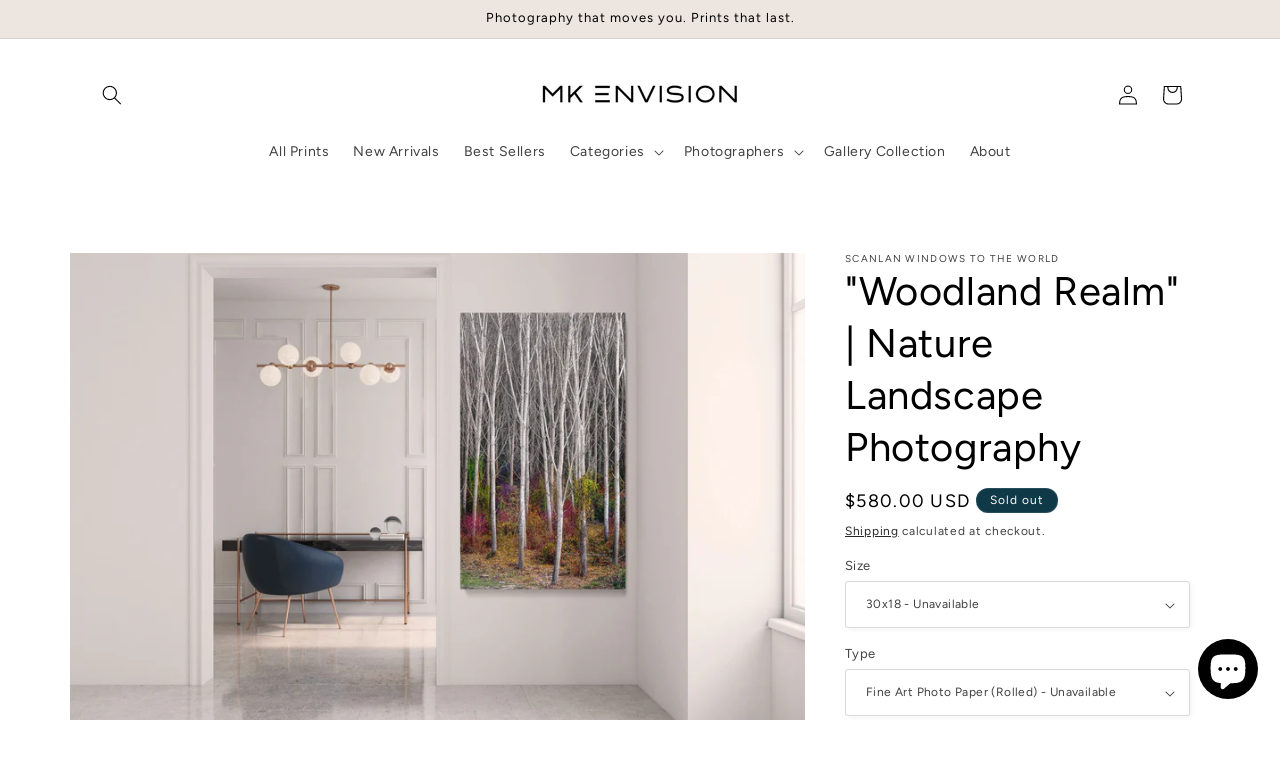

--- FILE ---
content_type: text/html; charset=utf-8
request_url: https://www.mkenvision.com/products/woodland-realm
body_size: 39760
content:
<!doctype html>
<html class="js" lang="en">
  <head>
    <meta charset="utf-8">
    <meta http-equiv="X-UA-Compatible" content="IE=edge">
    <meta name="viewport" content="width=device-width,initial-scale=1">
    <meta name="theme-color" content="">
    <link rel="canonical" href="https://www.mkenvision.com/products/woodland-realm"><link rel="icon" type="image/png" href="//www.mkenvision.com/cdn/shop/files/MKE_Logo_small_51cecceb-d40b-4bd2-800e-6c7748a70821.jpg?crop=center&height=32&v=1756834824&width=32"><link rel="preconnect" href="https://fonts.shopifycdn.com" crossorigin><title>
      &quot;Woodland Realm&quot; | Fine Art Prints | MK Envision Galleries
</title>

    
      <meta name="description" content="Fine Art Photography by John Scanlan. A photo art print of an ancient forest in Ireland. Available on gallery wrapped canvas, aluminum or fine art paper. Shop our thoughtful collection of abstract, travel and landscape photo wall art.">
    

    

<meta property="og:site_name" content="MK Envision Galleries">
<meta property="og:url" content="https://www.mkenvision.com/products/woodland-realm">
<meta property="og:title" content="&quot;Woodland Realm&quot; | Fine Art Prints | MK Envision Galleries">
<meta property="og:type" content="product">
<meta property="og:description" content="Fine Art Photography by John Scanlan. A photo art print of an ancient forest in Ireland. Available on gallery wrapped canvas, aluminum or fine art paper. Shop our thoughtful collection of abstract, travel and landscape photo wall art."><meta property="og:image" content="http://www.mkenvision.com/cdn/shop/products/fine-art-prints-woodland-realm-nature-landscape-photography-2.jpeg?v=1620775241">
  <meta property="og:image:secure_url" content="https://www.mkenvision.com/cdn/shop/products/fine-art-prints-woodland-realm-nature-landscape-photography-2.jpeg?v=1620775241">
  <meta property="og:image:width" content="1920">
  <meta property="og:image:height" content="1280"><meta property="og:price:amount" content="580.00">
  <meta property="og:price:currency" content="USD"><meta name="twitter:card" content="summary_large_image">
<meta name="twitter:title" content="&quot;Woodland Realm&quot; | Fine Art Prints | MK Envision Galleries">
<meta name="twitter:description" content="Fine Art Photography by John Scanlan. A photo art print of an ancient forest in Ireland. Available on gallery wrapped canvas, aluminum or fine art paper. Shop our thoughtful collection of abstract, travel and landscape photo wall art.">


    <script src="//www.mkenvision.com/cdn/shop/t/41/assets/constants.js?v=132983761750457495441743534176" defer="defer"></script>
    <script src="//www.mkenvision.com/cdn/shop/t/41/assets/pubsub.js?v=25310214064522200911743534177" defer="defer"></script>
    <script src="//www.mkenvision.com/cdn/shop/t/41/assets/global.js?v=184345515105158409801743534176" defer="defer"></script>
    <script src="//www.mkenvision.com/cdn/shop/t/41/assets/details-disclosure.js?v=13653116266235556501743534176" defer="defer"></script>
    <script src="//www.mkenvision.com/cdn/shop/t/41/assets/details-modal.js?v=25581673532751508451743534176" defer="defer"></script>
    <script src="//www.mkenvision.com/cdn/shop/t/41/assets/search-form.js?v=133129549252120666541743534177" defer="defer"></script><script src="//www.mkenvision.com/cdn/shop/t/41/assets/animations.js?v=88693664871331136111743534175" defer="defer"></script><script>window.performance && window.performance.mark && window.performance.mark('shopify.content_for_header.start');</script><meta name="google-site-verification" content="jBRl0n9pcmUo_cKFhM53B6rBqdYwi-x4MECuVI9N5QY">
<meta id="shopify-digital-wallet" name="shopify-digital-wallet" content="/11449038/digital_wallets/dialog">
<meta name="shopify-checkout-api-token" content="20d301e1711edcd3e806a3e07f944d18">
<meta id="in-context-paypal-metadata" data-shop-id="11449038" data-venmo-supported="false" data-environment="production" data-locale="en_US" data-paypal-v4="true" data-currency="USD">
<link rel="alternate" type="application/json+oembed" href="https://www.mkenvision.com/products/woodland-realm.oembed">
<script async="async" src="/checkouts/internal/preloads.js?locale=en-US"></script>
<link rel="preconnect" href="https://shop.app" crossorigin="anonymous">
<script async="async" src="https://shop.app/checkouts/internal/preloads.js?locale=en-US&shop_id=11449038" crossorigin="anonymous"></script>
<script id="shopify-features" type="application/json">{"accessToken":"20d301e1711edcd3e806a3e07f944d18","betas":["rich-media-storefront-analytics"],"domain":"www.mkenvision.com","predictiveSearch":true,"shopId":11449038,"locale":"en"}</script>
<script>var Shopify = Shopify || {};
Shopify.shop = "mk-envision-galleries.myshopify.com";
Shopify.locale = "en";
Shopify.currency = {"active":"USD","rate":"1.0"};
Shopify.country = "US";
Shopify.theme = {"name":"Studio","id":177583784225,"schema_name":"Studio","schema_version":"15.3.1","theme_store_id":1431,"role":"main"};
Shopify.theme.handle = "null";
Shopify.theme.style = {"id":null,"handle":null};
Shopify.cdnHost = "www.mkenvision.com/cdn";
Shopify.routes = Shopify.routes || {};
Shopify.routes.root = "/";</script>
<script type="module">!function(o){(o.Shopify=o.Shopify||{}).modules=!0}(window);</script>
<script>!function(o){function n(){var o=[];function n(){o.push(Array.prototype.slice.apply(arguments))}return n.q=o,n}var t=o.Shopify=o.Shopify||{};t.loadFeatures=n(),t.autoloadFeatures=n()}(window);</script>
<script>
  window.ShopifyPay = window.ShopifyPay || {};
  window.ShopifyPay.apiHost = "shop.app\/pay";
  window.ShopifyPay.redirectState = null;
</script>
<script id="shop-js-analytics" type="application/json">{"pageType":"product"}</script>
<script defer="defer" async type="module" src="//www.mkenvision.com/cdn/shopifycloud/shop-js/modules/v2/client.init-shop-cart-sync_BT-GjEfc.en.esm.js"></script>
<script defer="defer" async type="module" src="//www.mkenvision.com/cdn/shopifycloud/shop-js/modules/v2/chunk.common_D58fp_Oc.esm.js"></script>
<script defer="defer" async type="module" src="//www.mkenvision.com/cdn/shopifycloud/shop-js/modules/v2/chunk.modal_xMitdFEc.esm.js"></script>
<script type="module">
  await import("//www.mkenvision.com/cdn/shopifycloud/shop-js/modules/v2/client.init-shop-cart-sync_BT-GjEfc.en.esm.js");
await import("//www.mkenvision.com/cdn/shopifycloud/shop-js/modules/v2/chunk.common_D58fp_Oc.esm.js");
await import("//www.mkenvision.com/cdn/shopifycloud/shop-js/modules/v2/chunk.modal_xMitdFEc.esm.js");

  window.Shopify.SignInWithShop?.initShopCartSync?.({"fedCMEnabled":true,"windoidEnabled":true});

</script>
<script defer="defer" async type="module" src="//www.mkenvision.com/cdn/shopifycloud/shop-js/modules/v2/client.payment-terms_Ci9AEqFq.en.esm.js"></script>
<script defer="defer" async type="module" src="//www.mkenvision.com/cdn/shopifycloud/shop-js/modules/v2/chunk.common_D58fp_Oc.esm.js"></script>
<script defer="defer" async type="module" src="//www.mkenvision.com/cdn/shopifycloud/shop-js/modules/v2/chunk.modal_xMitdFEc.esm.js"></script>
<script type="module">
  await import("//www.mkenvision.com/cdn/shopifycloud/shop-js/modules/v2/client.payment-terms_Ci9AEqFq.en.esm.js");
await import("//www.mkenvision.com/cdn/shopifycloud/shop-js/modules/v2/chunk.common_D58fp_Oc.esm.js");
await import("//www.mkenvision.com/cdn/shopifycloud/shop-js/modules/v2/chunk.modal_xMitdFEc.esm.js");

  
</script>
<script>
  window.Shopify = window.Shopify || {};
  if (!window.Shopify.featureAssets) window.Shopify.featureAssets = {};
  window.Shopify.featureAssets['shop-js'] = {"shop-cart-sync":["modules/v2/client.shop-cart-sync_DZOKe7Ll.en.esm.js","modules/v2/chunk.common_D58fp_Oc.esm.js","modules/v2/chunk.modal_xMitdFEc.esm.js"],"init-fed-cm":["modules/v2/client.init-fed-cm_B6oLuCjv.en.esm.js","modules/v2/chunk.common_D58fp_Oc.esm.js","modules/v2/chunk.modal_xMitdFEc.esm.js"],"shop-cash-offers":["modules/v2/client.shop-cash-offers_D2sdYoxE.en.esm.js","modules/v2/chunk.common_D58fp_Oc.esm.js","modules/v2/chunk.modal_xMitdFEc.esm.js"],"shop-login-button":["modules/v2/client.shop-login-button_QeVjl5Y3.en.esm.js","modules/v2/chunk.common_D58fp_Oc.esm.js","modules/v2/chunk.modal_xMitdFEc.esm.js"],"pay-button":["modules/v2/client.pay-button_DXTOsIq6.en.esm.js","modules/v2/chunk.common_D58fp_Oc.esm.js","modules/v2/chunk.modal_xMitdFEc.esm.js"],"shop-button":["modules/v2/client.shop-button_DQZHx9pm.en.esm.js","modules/v2/chunk.common_D58fp_Oc.esm.js","modules/v2/chunk.modal_xMitdFEc.esm.js"],"avatar":["modules/v2/client.avatar_BTnouDA3.en.esm.js"],"init-windoid":["modules/v2/client.init-windoid_CR1B-cfM.en.esm.js","modules/v2/chunk.common_D58fp_Oc.esm.js","modules/v2/chunk.modal_xMitdFEc.esm.js"],"init-shop-for-new-customer-accounts":["modules/v2/client.init-shop-for-new-customer-accounts_C_vY_xzh.en.esm.js","modules/v2/client.shop-login-button_QeVjl5Y3.en.esm.js","modules/v2/chunk.common_D58fp_Oc.esm.js","modules/v2/chunk.modal_xMitdFEc.esm.js"],"init-shop-email-lookup-coordinator":["modules/v2/client.init-shop-email-lookup-coordinator_BI7n9ZSv.en.esm.js","modules/v2/chunk.common_D58fp_Oc.esm.js","modules/v2/chunk.modal_xMitdFEc.esm.js"],"init-shop-cart-sync":["modules/v2/client.init-shop-cart-sync_BT-GjEfc.en.esm.js","modules/v2/chunk.common_D58fp_Oc.esm.js","modules/v2/chunk.modal_xMitdFEc.esm.js"],"shop-toast-manager":["modules/v2/client.shop-toast-manager_DiYdP3xc.en.esm.js","modules/v2/chunk.common_D58fp_Oc.esm.js","modules/v2/chunk.modal_xMitdFEc.esm.js"],"init-customer-accounts":["modules/v2/client.init-customer-accounts_D9ZNqS-Q.en.esm.js","modules/v2/client.shop-login-button_QeVjl5Y3.en.esm.js","modules/v2/chunk.common_D58fp_Oc.esm.js","modules/v2/chunk.modal_xMitdFEc.esm.js"],"init-customer-accounts-sign-up":["modules/v2/client.init-customer-accounts-sign-up_iGw4briv.en.esm.js","modules/v2/client.shop-login-button_QeVjl5Y3.en.esm.js","modules/v2/chunk.common_D58fp_Oc.esm.js","modules/v2/chunk.modal_xMitdFEc.esm.js"],"shop-follow-button":["modules/v2/client.shop-follow-button_CqMgW2wH.en.esm.js","modules/v2/chunk.common_D58fp_Oc.esm.js","modules/v2/chunk.modal_xMitdFEc.esm.js"],"checkout-modal":["modules/v2/client.checkout-modal_xHeaAweL.en.esm.js","modules/v2/chunk.common_D58fp_Oc.esm.js","modules/v2/chunk.modal_xMitdFEc.esm.js"],"shop-login":["modules/v2/client.shop-login_D91U-Q7h.en.esm.js","modules/v2/chunk.common_D58fp_Oc.esm.js","modules/v2/chunk.modal_xMitdFEc.esm.js"],"lead-capture":["modules/v2/client.lead-capture_BJmE1dJe.en.esm.js","modules/v2/chunk.common_D58fp_Oc.esm.js","modules/v2/chunk.modal_xMitdFEc.esm.js"],"payment-terms":["modules/v2/client.payment-terms_Ci9AEqFq.en.esm.js","modules/v2/chunk.common_D58fp_Oc.esm.js","modules/v2/chunk.modal_xMitdFEc.esm.js"]};
</script>
<script>(function() {
  var isLoaded = false;
  function asyncLoad() {
    if (isLoaded) return;
    isLoaded = true;
    var urls = ["https:\/\/schemaplusfiles.s3.amazonaws.com\/loader.min.js?shop=mk-envision-galleries.myshopify.com"];
    for (var i = 0; i < urls.length; i++) {
      var s = document.createElement('script');
      s.type = 'text/javascript';
      s.async = true;
      s.src = urls[i];
      var x = document.getElementsByTagName('script')[0];
      x.parentNode.insertBefore(s, x);
    }
  };
  if(window.attachEvent) {
    window.attachEvent('onload', asyncLoad);
  } else {
    window.addEventListener('load', asyncLoad, false);
  }
})();</script>
<script id="__st">var __st={"a":11449038,"offset":-28800,"reqid":"4c0a3963-2316-4f3e-acd1-6c5a46f31876-1769063038","pageurl":"www.mkenvision.com\/products\/woodland-realm","u":"01ca3d0fd3fa","p":"product","rtyp":"product","rid":2716821225557};</script>
<script>window.ShopifyPaypalV4VisibilityTracking = true;</script>
<script id="captcha-bootstrap">!function(){'use strict';const t='contact',e='account',n='new_comment',o=[[t,t],['blogs',n],['comments',n],[t,'customer']],c=[[e,'customer_login'],[e,'guest_login'],[e,'recover_customer_password'],[e,'create_customer']],r=t=>t.map((([t,e])=>`form[action*='/${t}']:not([data-nocaptcha='true']) input[name='form_type'][value='${e}']`)).join(','),a=t=>()=>t?[...document.querySelectorAll(t)].map((t=>t.form)):[];function s(){const t=[...o],e=r(t);return a(e)}const i='password',u='form_key',d=['recaptcha-v3-token','g-recaptcha-response','h-captcha-response',i],f=()=>{try{return window.sessionStorage}catch{return}},m='__shopify_v',_=t=>t.elements[u];function p(t,e,n=!1){try{const o=window.sessionStorage,c=JSON.parse(o.getItem(e)),{data:r}=function(t){const{data:e,action:n}=t;return t[m]||n?{data:e,action:n}:{data:t,action:n}}(c);for(const[e,n]of Object.entries(r))t.elements[e]&&(t.elements[e].value=n);n&&o.removeItem(e)}catch(o){console.error('form repopulation failed',{error:o})}}const l='form_type',E='cptcha';function T(t){t.dataset[E]=!0}const w=window,h=w.document,L='Shopify',v='ce_forms',y='captcha';let A=!1;((t,e)=>{const n=(g='f06e6c50-85a8-45c8-87d0-21a2b65856fe',I='https://cdn.shopify.com/shopifycloud/storefront-forms-hcaptcha/ce_storefront_forms_captcha_hcaptcha.v1.5.2.iife.js',D={infoText:'Protected by hCaptcha',privacyText:'Privacy',termsText:'Terms'},(t,e,n)=>{const o=w[L][v],c=o.bindForm;if(c)return c(t,g,e,D).then(n);var r;o.q.push([[t,g,e,D],n]),r=I,A||(h.body.append(Object.assign(h.createElement('script'),{id:'captcha-provider',async:!0,src:r})),A=!0)});var g,I,D;w[L]=w[L]||{},w[L][v]=w[L][v]||{},w[L][v].q=[],w[L][y]=w[L][y]||{},w[L][y].protect=function(t,e){n(t,void 0,e),T(t)},Object.freeze(w[L][y]),function(t,e,n,w,h,L){const[v,y,A,g]=function(t,e,n){const i=e?o:[],u=t?c:[],d=[...i,...u],f=r(d),m=r(i),_=r(d.filter((([t,e])=>n.includes(e))));return[a(f),a(m),a(_),s()]}(w,h,L),I=t=>{const e=t.target;return e instanceof HTMLFormElement?e:e&&e.form},D=t=>v().includes(t);t.addEventListener('submit',(t=>{const e=I(t);if(!e)return;const n=D(e)&&!e.dataset.hcaptchaBound&&!e.dataset.recaptchaBound,o=_(e),c=g().includes(e)&&(!o||!o.value);(n||c)&&t.preventDefault(),c&&!n&&(function(t){try{if(!f())return;!function(t){const e=f();if(!e)return;const n=_(t);if(!n)return;const o=n.value;o&&e.removeItem(o)}(t);const e=Array.from(Array(32),(()=>Math.random().toString(36)[2])).join('');!function(t,e){_(t)||t.append(Object.assign(document.createElement('input'),{type:'hidden',name:u})),t.elements[u].value=e}(t,e),function(t,e){const n=f();if(!n)return;const o=[...t.querySelectorAll(`input[type='${i}']`)].map((({name:t})=>t)),c=[...d,...o],r={};for(const[a,s]of new FormData(t).entries())c.includes(a)||(r[a]=s);n.setItem(e,JSON.stringify({[m]:1,action:t.action,data:r}))}(t,e)}catch(e){console.error('failed to persist form',e)}}(e),e.submit())}));const S=(t,e)=>{t&&!t.dataset[E]&&(n(t,e.some((e=>e===t))),T(t))};for(const o of['focusin','change'])t.addEventListener(o,(t=>{const e=I(t);D(e)&&S(e,y())}));const B=e.get('form_key'),M=e.get(l),P=B&&M;t.addEventListener('DOMContentLoaded',(()=>{const t=y();if(P)for(const e of t)e.elements[l].value===M&&p(e,B);[...new Set([...A(),...v().filter((t=>'true'===t.dataset.shopifyCaptcha))])].forEach((e=>S(e,t)))}))}(h,new URLSearchParams(w.location.search),n,t,e,['guest_login'])})(!0,!0)}();</script>
<script integrity="sha256-4kQ18oKyAcykRKYeNunJcIwy7WH5gtpwJnB7kiuLZ1E=" data-source-attribution="shopify.loadfeatures" defer="defer" src="//www.mkenvision.com/cdn/shopifycloud/storefront/assets/storefront/load_feature-a0a9edcb.js" crossorigin="anonymous"></script>
<script crossorigin="anonymous" defer="defer" src="//www.mkenvision.com/cdn/shopifycloud/storefront/assets/shopify_pay/storefront-65b4c6d7.js?v=20250812"></script>
<script data-source-attribution="shopify.dynamic_checkout.dynamic.init">var Shopify=Shopify||{};Shopify.PaymentButton=Shopify.PaymentButton||{isStorefrontPortableWallets:!0,init:function(){window.Shopify.PaymentButton.init=function(){};var t=document.createElement("script");t.src="https://www.mkenvision.com/cdn/shopifycloud/portable-wallets/latest/portable-wallets.en.js",t.type="module",document.head.appendChild(t)}};
</script>
<script data-source-attribution="shopify.dynamic_checkout.buyer_consent">
  function portableWalletsHideBuyerConsent(e){var t=document.getElementById("shopify-buyer-consent"),n=document.getElementById("shopify-subscription-policy-button");t&&n&&(t.classList.add("hidden"),t.setAttribute("aria-hidden","true"),n.removeEventListener("click",e))}function portableWalletsShowBuyerConsent(e){var t=document.getElementById("shopify-buyer-consent"),n=document.getElementById("shopify-subscription-policy-button");t&&n&&(t.classList.remove("hidden"),t.removeAttribute("aria-hidden"),n.addEventListener("click",e))}window.Shopify?.PaymentButton&&(window.Shopify.PaymentButton.hideBuyerConsent=portableWalletsHideBuyerConsent,window.Shopify.PaymentButton.showBuyerConsent=portableWalletsShowBuyerConsent);
</script>
<script data-source-attribution="shopify.dynamic_checkout.cart.bootstrap">document.addEventListener("DOMContentLoaded",(function(){function t(){return document.querySelector("shopify-accelerated-checkout-cart, shopify-accelerated-checkout")}if(t())Shopify.PaymentButton.init();else{new MutationObserver((function(e,n){t()&&(Shopify.PaymentButton.init(),n.disconnect())})).observe(document.body,{childList:!0,subtree:!0})}}));
</script>
<link id="shopify-accelerated-checkout-styles" rel="stylesheet" media="screen" href="https://www.mkenvision.com/cdn/shopifycloud/portable-wallets/latest/accelerated-checkout-backwards-compat.css" crossorigin="anonymous">
<style id="shopify-accelerated-checkout-cart">
        #shopify-buyer-consent {
  margin-top: 1em;
  display: inline-block;
  width: 100%;
}

#shopify-buyer-consent.hidden {
  display: none;
}

#shopify-subscription-policy-button {
  background: none;
  border: none;
  padding: 0;
  text-decoration: underline;
  font-size: inherit;
  cursor: pointer;
}

#shopify-subscription-policy-button::before {
  box-shadow: none;
}

      </style>
<script id="sections-script" data-sections="header" defer="defer" src="//www.mkenvision.com/cdn/shop/t/41/compiled_assets/scripts.js?v=10863"></script>
<script>window.performance && window.performance.mark && window.performance.mark('shopify.content_for_header.end');</script>


    <style data-shopify>
      @font-face {
  font-family: Figtree;
  font-weight: 400;
  font-style: normal;
  font-display: swap;
  src: url("//www.mkenvision.com/cdn/fonts/figtree/figtree_n4.3c0838aba1701047e60be6a99a1b0a40ce9b8419.woff2") format("woff2"),
       url("//www.mkenvision.com/cdn/fonts/figtree/figtree_n4.c0575d1db21fc3821f17fd6617d3dee552312137.woff") format("woff");
}

      @font-face {
  font-family: Figtree;
  font-weight: 700;
  font-style: normal;
  font-display: swap;
  src: url("//www.mkenvision.com/cdn/fonts/figtree/figtree_n7.2fd9bfe01586148e644724096c9d75e8c7a90e55.woff2") format("woff2"),
       url("//www.mkenvision.com/cdn/fonts/figtree/figtree_n7.ea05de92d862f9594794ab281c4c3a67501ef5fc.woff") format("woff");
}

      @font-face {
  font-family: Figtree;
  font-weight: 400;
  font-style: italic;
  font-display: swap;
  src: url("//www.mkenvision.com/cdn/fonts/figtree/figtree_i4.89f7a4275c064845c304a4cf8a4a586060656db2.woff2") format("woff2"),
       url("//www.mkenvision.com/cdn/fonts/figtree/figtree_i4.6f955aaaafc55a22ffc1f32ecf3756859a5ad3e2.woff") format("woff");
}

      @font-face {
  font-family: Figtree;
  font-weight: 700;
  font-style: italic;
  font-display: swap;
  src: url("//www.mkenvision.com/cdn/fonts/figtree/figtree_i7.06add7096a6f2ab742e09ec7e498115904eda1fe.woff2") format("woff2"),
       url("//www.mkenvision.com/cdn/fonts/figtree/figtree_i7.ee584b5fcaccdbb5518c0228158941f8df81b101.woff") format("woff");
}

      @font-face {
  font-family: Figtree;
  font-weight: 400;
  font-style: normal;
  font-display: swap;
  src: url("//www.mkenvision.com/cdn/fonts/figtree/figtree_n4.3c0838aba1701047e60be6a99a1b0a40ce9b8419.woff2") format("woff2"),
       url("//www.mkenvision.com/cdn/fonts/figtree/figtree_n4.c0575d1db21fc3821f17fd6617d3dee552312137.woff") format("woff");
}


      
        :root,
        .color-scheme-1 {
          --color-background: 255,255,255;
        
          --gradient-background: #ffffff;
        

        

        --color-foreground: 0,0,0;
        --color-background-contrast: 191,191,191;
        --color-shadow: 0,0,0;
        --color-button: 0,0,0;
        --color-button-text: 252,252,252;
        --color-secondary-button: 255,255,255;
        --color-secondary-button-text: 0,0,0;
        --color-link: 0,0,0;
        --color-badge-foreground: 0,0,0;
        --color-badge-background: 255,255,255;
        --color-badge-border: 0,0,0;
        --payment-terms-background-color: rgb(255 255 255);
      }
      
        
        .color-scheme-2 {
          --color-background: 252,252,252;
        
          --gradient-background: #fcfcfc;
        

        

        --color-foreground: 0,0,0;
        --color-background-contrast: 188,188,188;
        --color-shadow: 106,106,106;
        --color-button: 0,0,0;
        --color-button-text: 237,230,224;
        --color-secondary-button: 252,252,252;
        --color-secondary-button-text: 0,0,0;
        --color-link: 0,0,0;
        --color-badge-foreground: 0,0,0;
        --color-badge-background: 252,252,252;
        --color-badge-border: 0,0,0;
        --payment-terms-background-color: rgb(252 252 252);
      }
      
        
        .color-scheme-3 {
          --color-background: 16,57,72;
        
          --gradient-background: #103948;
        

        

        --color-foreground: 252,252,252;
        --color-background-contrast: 21,74,93;
        --color-shadow: 16,57,72;
        --color-button: 252,252,252;
        --color-button-text: 16,57,72;
        --color-secondary-button: 16,57,72;
        --color-secondary-button-text: 252,252,252;
        --color-link: 252,252,252;
        --color-badge-foreground: 252,252,252;
        --color-badge-background: 16,57,72;
        --color-badge-border: 252,252,252;
        --payment-terms-background-color: rgb(16 57 72);
      }
      
        
        .color-scheme-4 {
          --color-background: 188,86,49;
        
          --gradient-background: #bc5631;
        

        

        --color-foreground: 252,252,252;
        --color-background-contrast: 87,40,23;
        --color-shadow: 16,57,72;
        --color-button: 252,252,252;
        --color-button-text: 188,86,49;
        --color-secondary-button: 188,86,49;
        --color-secondary-button-text: 252,252,252;
        --color-link: 252,252,252;
        --color-badge-foreground: 252,252,252;
        --color-badge-background: 188,86,49;
        --color-badge-border: 252,252,252;
        --payment-terms-background-color: rgb(188 86 49);
      }
      
        
        .color-scheme-5 {
          --color-background: 24,86,108;
        
          --gradient-background: #18566c;
        

        

        --color-foreground: 252,252,252;
        --color-background-contrast: 1,3,4;
        --color-shadow: 16,57,72;
        --color-button: 252,252,252;
        --color-button-text: 24,86,108;
        --color-secondary-button: 24,86,108;
        --color-secondary-button-text: 252,252,252;
        --color-link: 252,252,252;
        --color-badge-foreground: 252,252,252;
        --color-badge-background: 24,86,108;
        --color-badge-border: 252,252,252;
        --payment-terms-background-color: rgb(24 86 108);
      }
      
        
        .color-scheme-b366e186-8569-4341-a4c4-4bf1722d4c2f {
          --color-background: 237,230,224;
        
          --gradient-background: #ede6e0;
        

        

        --color-foreground: 0,0,0;
        --color-background-contrast: 190,165,143;
        --color-shadow: 0,0,0;
        --color-button: 0,0,0;
        --color-button-text: 252,252,252;
        --color-secondary-button: 237,230,224;
        --color-secondary-button-text: 0,0,0;
        --color-link: 0,0,0;
        --color-badge-foreground: 0,0,0;
        --color-badge-background: 237,230,224;
        --color-badge-border: 0,0,0;
        --payment-terms-background-color: rgb(237 230 224);
      }
      

      body, .color-scheme-1, .color-scheme-2, .color-scheme-3, .color-scheme-4, .color-scheme-5, .color-scheme-b366e186-8569-4341-a4c4-4bf1722d4c2f {
        color: rgba(var(--color-foreground), 0.75);
        background-color: rgb(var(--color-background));
      }

      :root {
        --font-body-family: Figtree, sans-serif;
        --font-body-style: normal;
        --font-body-weight: 400;
        --font-body-weight-bold: 700;

        --font-heading-family: Figtree, sans-serif;
        --font-heading-style: normal;
        --font-heading-weight: 400;

        --font-body-scale: 1.0;
        --font-heading-scale: 1.0;

        --media-padding: px;
        --media-border-opacity: 0.1;
        --media-border-width: 0px;
        --media-radius: 0px;
        --media-shadow-opacity: 0.0;
        --media-shadow-horizontal-offset: 0px;
        --media-shadow-vertical-offset: 10px;
        --media-shadow-blur-radius: 5px;
        --media-shadow-visible: 0;

        --page-width: 120rem;
        --page-width-margin: 0rem;

        --product-card-image-padding: 0.0rem;
        --product-card-corner-radius: 0.0rem;
        --product-card-text-alignment: center;
        --product-card-border-width: 0.0rem;
        --product-card-border-opacity: 0.1;
        --product-card-shadow-opacity: 0.0;
        --product-card-shadow-visible: 0;
        --product-card-shadow-horizontal-offset: 0.0rem;
        --product-card-shadow-vertical-offset: 0.4rem;
        --product-card-shadow-blur-radius: 0.5rem;

        --collection-card-image-padding: 0.0rem;
        --collection-card-corner-radius: 0.0rem;
        --collection-card-text-alignment: center;
        --collection-card-border-width: 0.0rem;
        --collection-card-border-opacity: 0.1;
        --collection-card-shadow-opacity: 0.0;
        --collection-card-shadow-visible: 0;
        --collection-card-shadow-horizontal-offset: 0.0rem;
        --collection-card-shadow-vertical-offset: 0.4rem;
        --collection-card-shadow-blur-radius: 0.5rem;

        --blog-card-image-padding: 0.0rem;
        --blog-card-corner-radius: 0.0rem;
        --blog-card-text-alignment: center;
        --blog-card-border-width: 0.0rem;
        --blog-card-border-opacity: 0.1;
        --blog-card-shadow-opacity: 0.0;
        --blog-card-shadow-visible: 0;
        --blog-card-shadow-horizontal-offset: 0.0rem;
        --blog-card-shadow-vertical-offset: 0.4rem;
        --blog-card-shadow-blur-radius: 0.5rem;

        --badge-corner-radius: 4.0rem;

        --popup-border-width: 0px;
        --popup-border-opacity: 0.1;
        --popup-corner-radius: 0px;
        --popup-shadow-opacity: 0.1;
        --popup-shadow-horizontal-offset: 6px;
        --popup-shadow-vertical-offset: 6px;
        --popup-shadow-blur-radius: 25px;

        --drawer-border-width: 1px;
        --drawer-border-opacity: 0.1;
        --drawer-shadow-opacity: 0.0;
        --drawer-shadow-horizontal-offset: 0px;
        --drawer-shadow-vertical-offset: 4px;
        --drawer-shadow-blur-radius: 5px;

        --spacing-sections-desktop: 0px;
        --spacing-sections-mobile: 0px;

        --grid-desktop-vertical-spacing: 40px;
        --grid-desktop-horizontal-spacing: 40px;
        --grid-mobile-vertical-spacing: 20px;
        --grid-mobile-horizontal-spacing: 20px;

        --text-boxes-border-opacity: 0.1;
        --text-boxes-border-width: 0px;
        --text-boxes-radius: 0px;
        --text-boxes-shadow-opacity: 0.0;
        --text-boxes-shadow-visible: 0;
        --text-boxes-shadow-horizontal-offset: 0px;
        --text-boxes-shadow-vertical-offset: 4px;
        --text-boxes-shadow-blur-radius: 5px;

        --buttons-radius: 40px;
        --buttons-radius-outset: 41px;
        --buttons-border-width: 1px;
        --buttons-border-opacity: 1.0;
        --buttons-shadow-opacity: 0.1;
        --buttons-shadow-visible: 1;
        --buttons-shadow-horizontal-offset: 2px;
        --buttons-shadow-vertical-offset: 2px;
        --buttons-shadow-blur-radius: 5px;
        --buttons-border-offset: 0.3px;

        --inputs-radius: 2px;
        --inputs-border-width: 1px;
        --inputs-border-opacity: 0.15;
        --inputs-shadow-opacity: 0.05;
        --inputs-shadow-horizontal-offset: 2px;
        --inputs-margin-offset: 2px;
        --inputs-shadow-vertical-offset: 2px;
        --inputs-shadow-blur-radius: 5px;
        --inputs-radius-outset: 3px;

        --variant-pills-radius: 40px;
        --variant-pills-border-width: 1px;
        --variant-pills-border-opacity: 0.55;
        --variant-pills-shadow-opacity: 0.0;
        --variant-pills-shadow-horizontal-offset: 0px;
        --variant-pills-shadow-vertical-offset: 4px;
        --variant-pills-shadow-blur-radius: 5px;
      }

      *,
      *::before,
      *::after {
        box-sizing: inherit;
      }

      html {
        box-sizing: border-box;
        font-size: calc(var(--font-body-scale) * 62.5%);
        height: 100%;
      }

      body {
        display: grid;
        grid-template-rows: auto auto 1fr auto;
        grid-template-columns: 100%;
        min-height: 100%;
        margin: 0;
        font-size: 1.5rem;
        letter-spacing: 0.06rem;
        line-height: calc(1 + 0.8 / var(--font-body-scale));
        font-family: var(--font-body-family);
        font-style: var(--font-body-style);
        font-weight: var(--font-body-weight);
      }

      @media screen and (min-width: 750px) {
        body {
          font-size: 1.6rem;
        }
      }
    </style>

    <link href="//www.mkenvision.com/cdn/shop/t/41/assets/base.css?v=159841507637079171801743534175" rel="stylesheet" type="text/css" media="all" />
    <link rel="stylesheet" href="//www.mkenvision.com/cdn/shop/t/41/assets/component-cart-items.css?v=123238115697927560811743534175" media="print" onload="this.media='all'">
      <link rel="preload" as="font" href="//www.mkenvision.com/cdn/fonts/figtree/figtree_n4.3c0838aba1701047e60be6a99a1b0a40ce9b8419.woff2" type="font/woff2" crossorigin>
      

      <link rel="preload" as="font" href="//www.mkenvision.com/cdn/fonts/figtree/figtree_n4.3c0838aba1701047e60be6a99a1b0a40ce9b8419.woff2" type="font/woff2" crossorigin>
      
<link
        rel="stylesheet"
        href="//www.mkenvision.com/cdn/shop/t/41/assets/component-predictive-search.css?v=118923337488134913561743534176"
        media="print"
        onload="this.media='all'"
      ><script>
      if (Shopify.designMode) {
        document.documentElement.classList.add('shopify-design-mode');
      }
    </script>
  <!-- BEGIN app block: shopify://apps/yotpo-product-reviews/blocks/settings/eb7dfd7d-db44-4334-bc49-c893b51b36cf -->


  <script type="text/javascript" src="https://cdn-widgetsrepository.yotpo.com/v1/loader/NTDLiaEewRLlw3vEKiM7eCuixUWii8VUG1lOPy7O?languageCode=en" async></script>



  
<!-- END app block --><!-- BEGIN app block: shopify://apps/klaviyo-email-marketing-sms/blocks/klaviyo-onsite-embed/2632fe16-c075-4321-a88b-50b567f42507 -->












  <script async src="https://static.klaviyo.com/onsite/js/H2dXWi/klaviyo.js?company_id=H2dXWi"></script>
  <script>!function(){if(!window.klaviyo){window._klOnsite=window._klOnsite||[];try{window.klaviyo=new Proxy({},{get:function(n,i){return"push"===i?function(){var n;(n=window._klOnsite).push.apply(n,arguments)}:function(){for(var n=arguments.length,o=new Array(n),w=0;w<n;w++)o[w]=arguments[w];var t="function"==typeof o[o.length-1]?o.pop():void 0,e=new Promise((function(n){window._klOnsite.push([i].concat(o,[function(i){t&&t(i),n(i)}]))}));return e}}})}catch(n){window.klaviyo=window.klaviyo||[],window.klaviyo.push=function(){var n;(n=window._klOnsite).push.apply(n,arguments)}}}}();</script>

  
    <script id="viewed_product">
      if (item == null) {
        var _learnq = _learnq || [];

        var MetafieldReviews = null
        var MetafieldYotpoRating = null
        var MetafieldYotpoCount = null
        var MetafieldLooxRating = null
        var MetafieldLooxCount = null
        var okendoProduct = null
        var okendoProductReviewCount = null
        var okendoProductReviewAverageValue = null
        try {
          // The following fields are used for Customer Hub recently viewed in order to add reviews.
          // This information is not part of __kla_viewed. Instead, it is part of __kla_viewed_reviewed_items
          MetafieldReviews = {};
          MetafieldYotpoRating = null
          MetafieldYotpoCount = null
          MetafieldLooxRating = null
          MetafieldLooxCount = null

          okendoProduct = null
          // If the okendo metafield is not legacy, it will error, which then requires the new json formatted data
          if (okendoProduct && 'error' in okendoProduct) {
            okendoProduct = null
          }
          okendoProductReviewCount = okendoProduct ? okendoProduct.reviewCount : null
          okendoProductReviewAverageValue = okendoProduct ? okendoProduct.reviewAverageValue : null
        } catch (error) {
          console.error('Error in Klaviyo onsite reviews tracking:', error);
        }

        var item = {
          Name: "\"Woodland Realm\" | Nature Landscape Photography",
          ProductID: 2716821225557,
          Categories: ["Fall Colors","Ireland Collection","Ireland Photography Prints | John Scanlan"],
          ImageURL: "https://www.mkenvision.com/cdn/shop/products/fine-art-prints-woodland-realm-nature-landscape-photography-2_grande.jpeg?v=1620775241",
          URL: "https://www.mkenvision.com/products/woodland-realm",
          Brand: "Scanlan Windows to the World",
          Price: "$580.00",
          Value: "580.00",
          CompareAtPrice: "$0.00"
        };
        _learnq.push(['track', 'Viewed Product', item]);
        _learnq.push(['trackViewedItem', {
          Title: item.Name,
          ItemId: item.ProductID,
          Categories: item.Categories,
          ImageUrl: item.ImageURL,
          Url: item.URL,
          Metadata: {
            Brand: item.Brand,
            Price: item.Price,
            Value: item.Value,
            CompareAtPrice: item.CompareAtPrice
          },
          metafields:{
            reviews: MetafieldReviews,
            yotpo:{
              rating: MetafieldYotpoRating,
              count: MetafieldYotpoCount,
            },
            loox:{
              rating: MetafieldLooxRating,
              count: MetafieldLooxCount,
            },
            okendo: {
              rating: okendoProductReviewAverageValue,
              count: okendoProductReviewCount,
            }
          }
        }]);
      }
    </script>
  




  <script>
    window.klaviyoReviewsProductDesignMode = false
  </script>







<!-- END app block --><!-- BEGIN app block: shopify://apps/xo-gallery/blocks/xo-gallery-seo/e61dfbaa-1a75-4e4e-bffc-324f17325251 --><!-- XO Gallery SEO -->

<!-- End: XO Gallery SEO -->


<!-- END app block --><script src="https://cdn.shopify.com/extensions/e8878072-2f6b-4e89-8082-94b04320908d/inbox-1254/assets/inbox-chat-loader.js" type="text/javascript" defer="defer"></script>
<link href="https://monorail-edge.shopifysvc.com" rel="dns-prefetch">
<script>(function(){if ("sendBeacon" in navigator && "performance" in window) {try {var session_token_from_headers = performance.getEntriesByType('navigation')[0].serverTiming.find(x => x.name == '_s').description;} catch {var session_token_from_headers = undefined;}var session_cookie_matches = document.cookie.match(/_shopify_s=([^;]*)/);var session_token_from_cookie = session_cookie_matches && session_cookie_matches.length === 2 ? session_cookie_matches[1] : "";var session_token = session_token_from_headers || session_token_from_cookie || "";function handle_abandonment_event(e) {var entries = performance.getEntries().filter(function(entry) {return /monorail-edge.shopifysvc.com/.test(entry.name);});if (!window.abandonment_tracked && entries.length === 0) {window.abandonment_tracked = true;var currentMs = Date.now();var navigation_start = performance.timing.navigationStart;var payload = {shop_id: 11449038,url: window.location.href,navigation_start,duration: currentMs - navigation_start,session_token,page_type: "product"};window.navigator.sendBeacon("https://monorail-edge.shopifysvc.com/v1/produce", JSON.stringify({schema_id: "online_store_buyer_site_abandonment/1.1",payload: payload,metadata: {event_created_at_ms: currentMs,event_sent_at_ms: currentMs}}));}}window.addEventListener('pagehide', handle_abandonment_event);}}());</script>
<script id="web-pixels-manager-setup">(function e(e,d,r,n,o){if(void 0===o&&(o={}),!Boolean(null===(a=null===(i=window.Shopify)||void 0===i?void 0:i.analytics)||void 0===a?void 0:a.replayQueue)){var i,a;window.Shopify=window.Shopify||{};var t=window.Shopify;t.analytics=t.analytics||{};var s=t.analytics;s.replayQueue=[],s.publish=function(e,d,r){return s.replayQueue.push([e,d,r]),!0};try{self.performance.mark("wpm:start")}catch(e){}var l=function(){var e={modern:/Edge?\/(1{2}[4-9]|1[2-9]\d|[2-9]\d{2}|\d{4,})\.\d+(\.\d+|)|Firefox\/(1{2}[4-9]|1[2-9]\d|[2-9]\d{2}|\d{4,})\.\d+(\.\d+|)|Chrom(ium|e)\/(9{2}|\d{3,})\.\d+(\.\d+|)|(Maci|X1{2}).+ Version\/(15\.\d+|(1[6-9]|[2-9]\d|\d{3,})\.\d+)([,.]\d+|)( \(\w+\)|)( Mobile\/\w+|) Safari\/|Chrome.+OPR\/(9{2}|\d{3,})\.\d+\.\d+|(CPU[ +]OS|iPhone[ +]OS|CPU[ +]iPhone|CPU IPhone OS|CPU iPad OS)[ +]+(15[._]\d+|(1[6-9]|[2-9]\d|\d{3,})[._]\d+)([._]\d+|)|Android:?[ /-](13[3-9]|1[4-9]\d|[2-9]\d{2}|\d{4,})(\.\d+|)(\.\d+|)|Android.+Firefox\/(13[5-9]|1[4-9]\d|[2-9]\d{2}|\d{4,})\.\d+(\.\d+|)|Android.+Chrom(ium|e)\/(13[3-9]|1[4-9]\d|[2-9]\d{2}|\d{4,})\.\d+(\.\d+|)|SamsungBrowser\/([2-9]\d|\d{3,})\.\d+/,legacy:/Edge?\/(1[6-9]|[2-9]\d|\d{3,})\.\d+(\.\d+|)|Firefox\/(5[4-9]|[6-9]\d|\d{3,})\.\d+(\.\d+|)|Chrom(ium|e)\/(5[1-9]|[6-9]\d|\d{3,})\.\d+(\.\d+|)([\d.]+$|.*Safari\/(?![\d.]+ Edge\/[\d.]+$))|(Maci|X1{2}).+ Version\/(10\.\d+|(1[1-9]|[2-9]\d|\d{3,})\.\d+)([,.]\d+|)( \(\w+\)|)( Mobile\/\w+|) Safari\/|Chrome.+OPR\/(3[89]|[4-9]\d|\d{3,})\.\d+\.\d+|(CPU[ +]OS|iPhone[ +]OS|CPU[ +]iPhone|CPU IPhone OS|CPU iPad OS)[ +]+(10[._]\d+|(1[1-9]|[2-9]\d|\d{3,})[._]\d+)([._]\d+|)|Android:?[ /-](13[3-9]|1[4-9]\d|[2-9]\d{2}|\d{4,})(\.\d+|)(\.\d+|)|Mobile Safari.+OPR\/([89]\d|\d{3,})\.\d+\.\d+|Android.+Firefox\/(13[5-9]|1[4-9]\d|[2-9]\d{2}|\d{4,})\.\d+(\.\d+|)|Android.+Chrom(ium|e)\/(13[3-9]|1[4-9]\d|[2-9]\d{2}|\d{4,})\.\d+(\.\d+|)|Android.+(UC? ?Browser|UCWEB|U3)[ /]?(15\.([5-9]|\d{2,})|(1[6-9]|[2-9]\d|\d{3,})\.\d+)\.\d+|SamsungBrowser\/(5\.\d+|([6-9]|\d{2,})\.\d+)|Android.+MQ{2}Browser\/(14(\.(9|\d{2,})|)|(1[5-9]|[2-9]\d|\d{3,})(\.\d+|))(\.\d+|)|K[Aa][Ii]OS\/(3\.\d+|([4-9]|\d{2,})\.\d+)(\.\d+|)/},d=e.modern,r=e.legacy,n=navigator.userAgent;return n.match(d)?"modern":n.match(r)?"legacy":"unknown"}(),u="modern"===l?"modern":"legacy",c=(null!=n?n:{modern:"",legacy:""})[u],f=function(e){return[e.baseUrl,"/wpm","/b",e.hashVersion,"modern"===e.buildTarget?"m":"l",".js"].join("")}({baseUrl:d,hashVersion:r,buildTarget:u}),m=function(e){var d=e.version,r=e.bundleTarget,n=e.surface,o=e.pageUrl,i=e.monorailEndpoint;return{emit:function(e){var a=e.status,t=e.errorMsg,s=(new Date).getTime(),l=JSON.stringify({metadata:{event_sent_at_ms:s},events:[{schema_id:"web_pixels_manager_load/3.1",payload:{version:d,bundle_target:r,page_url:o,status:a,surface:n,error_msg:t},metadata:{event_created_at_ms:s}}]});if(!i)return console&&console.warn&&console.warn("[Web Pixels Manager] No Monorail endpoint provided, skipping logging."),!1;try{return self.navigator.sendBeacon.bind(self.navigator)(i,l)}catch(e){}var u=new XMLHttpRequest;try{return u.open("POST",i,!0),u.setRequestHeader("Content-Type","text/plain"),u.send(l),!0}catch(e){return console&&console.warn&&console.warn("[Web Pixels Manager] Got an unhandled error while logging to Monorail."),!1}}}}({version:r,bundleTarget:l,surface:e.surface,pageUrl:self.location.href,monorailEndpoint:e.monorailEndpoint});try{o.browserTarget=l,function(e){var d=e.src,r=e.async,n=void 0===r||r,o=e.onload,i=e.onerror,a=e.sri,t=e.scriptDataAttributes,s=void 0===t?{}:t,l=document.createElement("script"),u=document.querySelector("head"),c=document.querySelector("body");if(l.async=n,l.src=d,a&&(l.integrity=a,l.crossOrigin="anonymous"),s)for(var f in s)if(Object.prototype.hasOwnProperty.call(s,f))try{l.dataset[f]=s[f]}catch(e){}if(o&&l.addEventListener("load",o),i&&l.addEventListener("error",i),u)u.appendChild(l);else{if(!c)throw new Error("Did not find a head or body element to append the script");c.appendChild(l)}}({src:f,async:!0,onload:function(){if(!function(){var e,d;return Boolean(null===(d=null===(e=window.Shopify)||void 0===e?void 0:e.analytics)||void 0===d?void 0:d.initialized)}()){var d=window.webPixelsManager.init(e)||void 0;if(d){var r=window.Shopify.analytics;r.replayQueue.forEach((function(e){var r=e[0],n=e[1],o=e[2];d.publishCustomEvent(r,n,o)})),r.replayQueue=[],r.publish=d.publishCustomEvent,r.visitor=d.visitor,r.initialized=!0}}},onerror:function(){return m.emit({status:"failed",errorMsg:"".concat(f," has failed to load")})},sri:function(e){var d=/^sha384-[A-Za-z0-9+/=]+$/;return"string"==typeof e&&d.test(e)}(c)?c:"",scriptDataAttributes:o}),m.emit({status:"loading"})}catch(e){m.emit({status:"failed",errorMsg:(null==e?void 0:e.message)||"Unknown error"})}}})({shopId: 11449038,storefrontBaseUrl: "https://www.mkenvision.com",extensionsBaseUrl: "https://extensions.shopifycdn.com/cdn/shopifycloud/web-pixels-manager",monorailEndpoint: "https://monorail-edge.shopifysvc.com/unstable/produce_batch",surface: "storefront-renderer",enabledBetaFlags: ["2dca8a86"],webPixelsConfigList: [{"id":"2146500897","configuration":"{\"accountID\":\"H2dXWi\",\"webPixelConfig\":\"eyJlbmFibGVBZGRlZFRvQ2FydEV2ZW50cyI6IHRydWV9\"}","eventPayloadVersion":"v1","runtimeContext":"STRICT","scriptVersion":"524f6c1ee37bacdca7657a665bdca589","type":"APP","apiClientId":123074,"privacyPurposes":["ANALYTICS","MARKETING"],"dataSharingAdjustments":{"protectedCustomerApprovalScopes":["read_customer_address","read_customer_email","read_customer_name","read_customer_personal_data","read_customer_phone"]}},{"id":"2093318433","configuration":"{\"config\":\"{\\\"google_tag_ids\\\":[\\\"G-KXPP7KY9KR\\\",\\\"GT-TNH9FLVS\\\"],\\\"target_country\\\":\\\"ZZ\\\",\\\"gtag_events\\\":[{\\\"type\\\":\\\"search\\\",\\\"action_label\\\":\\\"G-KXPP7KY9KR\\\"},{\\\"type\\\":\\\"begin_checkout\\\",\\\"action_label\\\":\\\"G-KXPP7KY9KR\\\"},{\\\"type\\\":\\\"view_item\\\",\\\"action_label\\\":[\\\"G-KXPP7KY9KR\\\",\\\"MC-V5F29KK4JG\\\"]},{\\\"type\\\":\\\"purchase\\\",\\\"action_label\\\":[\\\"G-KXPP7KY9KR\\\",\\\"MC-V5F29KK4JG\\\"]},{\\\"type\\\":\\\"page_view\\\",\\\"action_label\\\":[\\\"G-KXPP7KY9KR\\\",\\\"MC-V5F29KK4JG\\\"]},{\\\"type\\\":\\\"add_payment_info\\\",\\\"action_label\\\":\\\"G-KXPP7KY9KR\\\"},{\\\"type\\\":\\\"add_to_cart\\\",\\\"action_label\\\":\\\"G-KXPP7KY9KR\\\"}],\\\"enable_monitoring_mode\\\":false}\"}","eventPayloadVersion":"v1","runtimeContext":"OPEN","scriptVersion":"b2a88bafab3e21179ed38636efcd8a93","type":"APP","apiClientId":1780363,"privacyPurposes":[],"dataSharingAdjustments":{"protectedCustomerApprovalScopes":["read_customer_address","read_customer_email","read_customer_name","read_customer_personal_data","read_customer_phone"]}},{"id":"1766392097","configuration":"{\"yotpoStoreId\":\"NTDLiaEewRLlw3vEKiM7eCuixUWii8VUG1lOPy7O\"}","eventPayloadVersion":"v1","runtimeContext":"STRICT","scriptVersion":"8bb37a256888599d9a3d57f0551d3859","type":"APP","apiClientId":70132,"privacyPurposes":["ANALYTICS","MARKETING","SALE_OF_DATA"],"dataSharingAdjustments":{"protectedCustomerApprovalScopes":["read_customer_address","read_customer_email","read_customer_name","read_customer_personal_data","read_customer_phone"]}},{"id":"397705505","configuration":"{\"pixel_id\":\"1305359592984447\",\"pixel_type\":\"facebook_pixel\",\"metaapp_system_user_token\":\"-\"}","eventPayloadVersion":"v1","runtimeContext":"OPEN","scriptVersion":"ca16bc87fe92b6042fbaa3acc2fbdaa6","type":"APP","apiClientId":2329312,"privacyPurposes":["ANALYTICS","MARKETING","SALE_OF_DATA"],"dataSharingAdjustments":{"protectedCustomerApprovalScopes":["read_customer_address","read_customer_email","read_customer_name","read_customer_personal_data","read_customer_phone"]}},{"id":"178061601","configuration":"{\"tagID\":\"2613877511927\"}","eventPayloadVersion":"v1","runtimeContext":"STRICT","scriptVersion":"18031546ee651571ed29edbe71a3550b","type":"APP","apiClientId":3009811,"privacyPurposes":["ANALYTICS","MARKETING","SALE_OF_DATA"],"dataSharingAdjustments":{"protectedCustomerApprovalScopes":["read_customer_address","read_customer_email","read_customer_name","read_customer_personal_data","read_customer_phone"]}},{"id":"140149025","eventPayloadVersion":"v1","runtimeContext":"LAX","scriptVersion":"1","type":"CUSTOM","privacyPurposes":["ANALYTICS"],"name":"Google Analytics tag (migrated)"},{"id":"shopify-app-pixel","configuration":"{}","eventPayloadVersion":"v1","runtimeContext":"STRICT","scriptVersion":"0450","apiClientId":"shopify-pixel","type":"APP","privacyPurposes":["ANALYTICS","MARKETING"]},{"id":"shopify-custom-pixel","eventPayloadVersion":"v1","runtimeContext":"LAX","scriptVersion":"0450","apiClientId":"shopify-pixel","type":"CUSTOM","privacyPurposes":["ANALYTICS","MARKETING"]}],isMerchantRequest: false,initData: {"shop":{"name":"MK Envision Galleries","paymentSettings":{"currencyCode":"USD"},"myshopifyDomain":"mk-envision-galleries.myshopify.com","countryCode":"US","storefrontUrl":"https:\/\/www.mkenvision.com"},"customer":null,"cart":null,"checkout":null,"productVariants":[{"price":{"amount":580.0,"currencyCode":"USD"},"product":{"title":"\"Woodland Realm\" | Nature Landscape Photography","vendor":"Scanlan Windows to the World","id":"2716821225557","untranslatedTitle":"\"Woodland Realm\" | Nature Landscape Photography","url":"\/products\/woodland-realm","type":"Fine Art Prints"},"id":"23236782784597","image":{"src":"\/\/www.mkenvision.com\/cdn\/shop\/products\/fine-art-prints-woodland-realm-nature-landscape-photography-2.jpeg?v=1620775241"},"sku":"scanlan_woodlandrealm_photopaperrolled18x30","title":"30x18 \/ Fine Art Photo Paper (Rolled)","untranslatedTitle":"30x18 \/ Fine Art Photo Paper (Rolled)"},{"price":{"amount":900.0,"currencyCode":"USD"},"product":{"title":"\"Woodland Realm\" | Nature Landscape Photography","vendor":"Scanlan Windows to the World","id":"2716821225557","untranslatedTitle":"\"Woodland Realm\" | Nature Landscape Photography","url":"\/products\/woodland-realm","type":"Fine Art Prints"},"id":"23236782817365","image":{"src":"\/\/www.mkenvision.com\/cdn\/shop\/products\/fine-art-prints-woodland-realm-nature-landscape-photography-2.jpeg?v=1620775241"},"sku":"scanlan_woodlandrealm_canvas18x30","title":"30x18 \/ Gallery Wrapped Canvas","untranslatedTitle":"30x18 \/ Gallery Wrapped Canvas"},{"price":{"amount":1000.0,"currencyCode":"USD"},"product":{"title":"\"Woodland Realm\" | Nature Landscape Photography","vendor":"Scanlan Windows to the World","id":"2716821225557","untranslatedTitle":"\"Woodland Realm\" | Nature Landscape Photography","url":"\/products\/woodland-realm","type":"Fine Art Prints"},"id":"23236782850133","image":{"src":"\/\/www.mkenvision.com\/cdn\/shop\/products\/fine-art-prints-woodland-realm-nature-landscape-photography-2.jpeg?v=1620775241"},"sku":"scanlan_woodlandrealm_aluminumfloat18x30","title":"30x18 \/ Aluminum with Premium Float Mount","untranslatedTitle":"30x18 \/ Aluminum with Premium Float Mount"},{"price":{"amount":1000.0,"currencyCode":"USD"},"product":{"title":"\"Woodland Realm\" | Nature Landscape Photography","vendor":"Scanlan Windows to the World","id":"2716821225557","untranslatedTitle":"\"Woodland Realm\" | Nature Landscape Photography","url":"\/products\/woodland-realm","type":"Fine Art Prints"},"id":"23236782882901","image":{"src":"\/\/www.mkenvision.com\/cdn\/shop\/products\/fine-art-prints-woodland-realm-nature-landscape-photography-2.jpeg?v=1620775241"},"sku":"scanlan_woodlandrealm_aluminumedge18x30","title":"30x18 \/ Aluminum with Deluxe Edge Mount","untranslatedTitle":"30x18 \/ Aluminum with Deluxe Edge Mount"},{"price":{"amount":1020.0,"currencyCode":"USD"},"product":{"title":"\"Woodland Realm\" | Nature Landscape Photography","vendor":"Scanlan Windows to the World","id":"2716821225557","untranslatedTitle":"\"Woodland Realm\" | Nature Landscape Photography","url":"\/products\/woodland-realm","type":"Fine Art Prints"},"id":"23236782915669","image":{"src":"\/\/www.mkenvision.com\/cdn\/shop\/products\/fine-art-prints-woodland-realm-nature-landscape-photography-2.jpeg?v=1620775241"},"sku":"scanlan_woodlandrealm_photopaperrolled24x40","title":"40x24 \/ Fine Art Photo Paper (Rolled)","untranslatedTitle":"40x24 \/ Fine Art Photo Paper (Rolled)"},{"price":{"amount":1500.0,"currencyCode":"USD"},"product":{"title":"\"Woodland Realm\" | Nature Landscape Photography","vendor":"Scanlan Windows to the World","id":"2716821225557","untranslatedTitle":"\"Woodland Realm\" | Nature Landscape Photography","url":"\/products\/woodland-realm","type":"Fine Art Prints"},"id":"23236782948437","image":{"src":"\/\/www.mkenvision.com\/cdn\/shop\/products\/fine-art-prints-woodland-realm-nature-landscape-photography-2.jpeg?v=1620775241"},"sku":"scanlan_woodlandrealm_canvas24x40","title":"40x24 \/ Gallery Wrapped Canvas","untranslatedTitle":"40x24 \/ Gallery Wrapped Canvas"},{"price":{"amount":1700.0,"currencyCode":"USD"},"product":{"title":"\"Woodland Realm\" | Nature Landscape Photography","vendor":"Scanlan Windows to the World","id":"2716821225557","untranslatedTitle":"\"Woodland Realm\" | Nature Landscape Photography","url":"\/products\/woodland-realm","type":"Fine Art Prints"},"id":"23236782981205","image":{"src":"\/\/www.mkenvision.com\/cdn\/shop\/products\/fine-art-prints-woodland-realm-nature-landscape-photography-2.jpeg?v=1620775241"},"sku":"scanlan_woodlandrealm_aluminumfloat24x40","title":"40x24 \/ Aluminum with Premium Float Mount","untranslatedTitle":"40x24 \/ Aluminum with Premium Float Mount"},{"price":{"amount":1700.0,"currencyCode":"USD"},"product":{"title":"\"Woodland Realm\" | Nature Landscape Photography","vendor":"Scanlan Windows to the World","id":"2716821225557","untranslatedTitle":"\"Woodland Realm\" | Nature Landscape Photography","url":"\/products\/woodland-realm","type":"Fine Art Prints"},"id":"23236783013973","image":{"src":"\/\/www.mkenvision.com\/cdn\/shop\/products\/fine-art-prints-woodland-realm-nature-landscape-photography-2.jpeg?v=1620775241"},"sku":"scanlan_woodlandrealm_aluminumedge24x40","title":"40x24 \/ Aluminum with Deluxe Edge Mount","untranslatedTitle":"40x24 \/ Aluminum with Deluxe Edge Mount"},{"price":{"amount":1400.0,"currencyCode":"USD"},"product":{"title":"\"Woodland Realm\" | Nature Landscape Photography","vendor":"Scanlan Windows to the World","id":"2716821225557","untranslatedTitle":"\"Woodland Realm\" | Nature Landscape Photography","url":"\/products\/woodland-realm","type":"Fine Art Prints"},"id":"23236783046741","image":{"src":"\/\/www.mkenvision.com\/cdn\/shop\/products\/fine-art-prints-woodland-realm-nature-landscape-photography-2.jpeg?v=1620775241"},"sku":"scanlan_woodlandrealm_photopaperrolled30x50","title":"50x30 \/ Fine Art Photo Paper (Rolled)","untranslatedTitle":"50x30 \/ Fine Art Photo Paper (Rolled)"},{"price":{"amount":1900.0,"currencyCode":"USD"},"product":{"title":"\"Woodland Realm\" | Nature Landscape Photography","vendor":"Scanlan Windows to the World","id":"2716821225557","untranslatedTitle":"\"Woodland Realm\" | Nature Landscape Photography","url":"\/products\/woodland-realm","type":"Fine Art Prints"},"id":"23236783079509","image":{"src":"\/\/www.mkenvision.com\/cdn\/shop\/products\/fine-art-prints-woodland-realm-nature-landscape-photography-2.jpeg?v=1620775241"},"sku":"scanlan_woodlandrealm_canvas30x50","title":"50x30 \/ Gallery Wrapped Canvas","untranslatedTitle":"50x30 \/ Gallery Wrapped Canvas"},{"price":{"amount":2200.0,"currencyCode":"USD"},"product":{"title":"\"Woodland Realm\" | Nature Landscape Photography","vendor":"Scanlan Windows to the World","id":"2716821225557","untranslatedTitle":"\"Woodland Realm\" | Nature Landscape Photography","url":"\/products\/woodland-realm","type":"Fine Art Prints"},"id":"23236783112277","image":{"src":"\/\/www.mkenvision.com\/cdn\/shop\/products\/fine-art-prints-woodland-realm-nature-landscape-photography-2.jpeg?v=1620775241"},"sku":"scanlan_woodlandrealm_aluminumfloat30x50","title":"50x30 \/ Aluminum with Premium Float Mount","untranslatedTitle":"50x30 \/ Aluminum with Premium Float Mount"},{"price":{"amount":2200.0,"currencyCode":"USD"},"product":{"title":"\"Woodland Realm\" | Nature Landscape Photography","vendor":"Scanlan Windows to the World","id":"2716821225557","untranslatedTitle":"\"Woodland Realm\" | Nature Landscape Photography","url":"\/products\/woodland-realm","type":"Fine Art Prints"},"id":"23236783145045","image":{"src":"\/\/www.mkenvision.com\/cdn\/shop\/products\/fine-art-prints-woodland-realm-nature-landscape-photography-2.jpeg?v=1620775241"},"sku":"scanlan_woodlandrealm_aluminumedge30x50","title":"50x30 \/ Aluminum with Deluxe Edge Mount","untranslatedTitle":"50x30 \/ Aluminum with Deluxe Edge Mount"},{"price":{"amount":2800.0,"currencyCode":"USD"},"product":{"title":"\"Woodland Realm\" | Nature Landscape Photography","vendor":"Scanlan Windows to the World","id":"2716821225557","untranslatedTitle":"\"Woodland Realm\" | Nature Landscape Photography","url":"\/products\/woodland-realm","type":"Fine Art Prints"},"id":"23236783177813","image":{"src":"\/\/www.mkenvision.com\/cdn\/shop\/products\/fine-art-prints-woodland-realm-nature-landscape-photography-2.jpeg?v=1620775241"},"sku":"scanlan_woodlandrealm_photopaperrolled40x66","title":"66x40 \/ Fine Art Photo Paper (Rolled)","untranslatedTitle":"66x40 \/ Fine Art Photo Paper (Rolled)"},{"price":{"amount":3200.0,"currencyCode":"USD"},"product":{"title":"\"Woodland Realm\" | Nature Landscape Photography","vendor":"Scanlan Windows to the World","id":"2716821225557","untranslatedTitle":"\"Woodland Realm\" | Nature Landscape Photography","url":"\/products\/woodland-realm","type":"Fine Art Prints"},"id":"23236783210581","image":{"src":"\/\/www.mkenvision.com\/cdn\/shop\/products\/fine-art-prints-woodland-realm-nature-landscape-photography-2.jpeg?v=1620775241"},"sku":"scanlan_woodlandrealm_canvas40x66","title":"66x40 \/ Gallery Wrapped Canvas","untranslatedTitle":"66x40 \/ Gallery Wrapped Canvas"},{"price":{"amount":3800.0,"currencyCode":"USD"},"product":{"title":"\"Woodland Realm\" | Nature Landscape Photography","vendor":"Scanlan Windows to the World","id":"2716821225557","untranslatedTitle":"\"Woodland Realm\" | Nature Landscape Photography","url":"\/products\/woodland-realm","type":"Fine Art Prints"},"id":"23236783243349","image":{"src":"\/\/www.mkenvision.com\/cdn\/shop\/products\/fine-art-prints-woodland-realm-nature-landscape-photography-2.jpeg?v=1620775241"},"sku":"scanlan_woodlandrealm_aluminumfloat40x66","title":"66x40 \/ Aluminum with Premium Float Mount","untranslatedTitle":"66x40 \/ Aluminum with Premium Float Mount"},{"price":{"amount":3800.0,"currencyCode":"USD"},"product":{"title":"\"Woodland Realm\" | Nature Landscape Photography","vendor":"Scanlan Windows to the World","id":"2716821225557","untranslatedTitle":"\"Woodland Realm\" | Nature Landscape Photography","url":"\/products\/woodland-realm","type":"Fine Art Prints"},"id":"23236783276117","image":{"src":"\/\/www.mkenvision.com\/cdn\/shop\/products\/fine-art-prints-woodland-realm-nature-landscape-photography-2.jpeg?v=1620775241"},"sku":"scanlan_woodlandrealm_aluminumedge40x66","title":"66x40 \/ Aluminum with Deluxe Edge Mount","untranslatedTitle":"66x40 \/ Aluminum with Deluxe Edge Mount"}],"purchasingCompany":null},},"https://www.mkenvision.com/cdn","fcfee988w5aeb613cpc8e4bc33m6693e112",{"modern":"","legacy":""},{"shopId":"11449038","storefrontBaseUrl":"https:\/\/www.mkenvision.com","extensionBaseUrl":"https:\/\/extensions.shopifycdn.com\/cdn\/shopifycloud\/web-pixels-manager","surface":"storefront-renderer","enabledBetaFlags":"[\"2dca8a86\"]","isMerchantRequest":"false","hashVersion":"fcfee988w5aeb613cpc8e4bc33m6693e112","publish":"custom","events":"[[\"page_viewed\",{}],[\"product_viewed\",{\"productVariant\":{\"price\":{\"amount\":580.0,\"currencyCode\":\"USD\"},\"product\":{\"title\":\"\\\"Woodland Realm\\\" | Nature Landscape Photography\",\"vendor\":\"Scanlan Windows to the World\",\"id\":\"2716821225557\",\"untranslatedTitle\":\"\\\"Woodland Realm\\\" | Nature Landscape Photography\",\"url\":\"\/products\/woodland-realm\",\"type\":\"Fine Art Prints\"},\"id\":\"23236782784597\",\"image\":{\"src\":\"\/\/www.mkenvision.com\/cdn\/shop\/products\/fine-art-prints-woodland-realm-nature-landscape-photography-2.jpeg?v=1620775241\"},\"sku\":\"scanlan_woodlandrealm_photopaperrolled18x30\",\"title\":\"30x18 \/ Fine Art Photo Paper (Rolled)\",\"untranslatedTitle\":\"30x18 \/ Fine Art Photo Paper (Rolled)\"}}]]"});</script><script>
  window.ShopifyAnalytics = window.ShopifyAnalytics || {};
  window.ShopifyAnalytics.meta = window.ShopifyAnalytics.meta || {};
  window.ShopifyAnalytics.meta.currency = 'USD';
  var meta = {"product":{"id":2716821225557,"gid":"gid:\/\/shopify\/Product\/2716821225557","vendor":"Scanlan Windows to the World","type":"Fine Art Prints","handle":"woodland-realm","variants":[{"id":23236782784597,"price":58000,"name":"\"Woodland Realm\" | Nature Landscape Photography - 30x18 \/ Fine Art Photo Paper (Rolled)","public_title":"30x18 \/ Fine Art Photo Paper (Rolled)","sku":"scanlan_woodlandrealm_photopaperrolled18x30"},{"id":23236782817365,"price":90000,"name":"\"Woodland Realm\" | Nature Landscape Photography - 30x18 \/ Gallery Wrapped Canvas","public_title":"30x18 \/ Gallery Wrapped Canvas","sku":"scanlan_woodlandrealm_canvas18x30"},{"id":23236782850133,"price":100000,"name":"\"Woodland Realm\" | Nature Landscape Photography - 30x18 \/ Aluminum with Premium Float Mount","public_title":"30x18 \/ Aluminum with Premium Float Mount","sku":"scanlan_woodlandrealm_aluminumfloat18x30"},{"id":23236782882901,"price":100000,"name":"\"Woodland Realm\" | Nature Landscape Photography - 30x18 \/ Aluminum with Deluxe Edge Mount","public_title":"30x18 \/ Aluminum with Deluxe Edge Mount","sku":"scanlan_woodlandrealm_aluminumedge18x30"},{"id":23236782915669,"price":102000,"name":"\"Woodland Realm\" | Nature Landscape Photography - 40x24 \/ Fine Art Photo Paper (Rolled)","public_title":"40x24 \/ Fine Art Photo Paper (Rolled)","sku":"scanlan_woodlandrealm_photopaperrolled24x40"},{"id":23236782948437,"price":150000,"name":"\"Woodland Realm\" | Nature Landscape Photography - 40x24 \/ Gallery Wrapped Canvas","public_title":"40x24 \/ Gallery Wrapped Canvas","sku":"scanlan_woodlandrealm_canvas24x40"},{"id":23236782981205,"price":170000,"name":"\"Woodland Realm\" | Nature Landscape Photography - 40x24 \/ Aluminum with Premium Float Mount","public_title":"40x24 \/ Aluminum with Premium Float Mount","sku":"scanlan_woodlandrealm_aluminumfloat24x40"},{"id":23236783013973,"price":170000,"name":"\"Woodland Realm\" | Nature Landscape Photography - 40x24 \/ Aluminum with Deluxe Edge Mount","public_title":"40x24 \/ Aluminum with Deluxe Edge Mount","sku":"scanlan_woodlandrealm_aluminumedge24x40"},{"id":23236783046741,"price":140000,"name":"\"Woodland Realm\" | Nature Landscape Photography - 50x30 \/ Fine Art Photo Paper (Rolled)","public_title":"50x30 \/ Fine Art Photo Paper (Rolled)","sku":"scanlan_woodlandrealm_photopaperrolled30x50"},{"id":23236783079509,"price":190000,"name":"\"Woodland Realm\" | Nature Landscape Photography - 50x30 \/ Gallery Wrapped Canvas","public_title":"50x30 \/ Gallery Wrapped Canvas","sku":"scanlan_woodlandrealm_canvas30x50"},{"id":23236783112277,"price":220000,"name":"\"Woodland Realm\" | Nature Landscape Photography - 50x30 \/ Aluminum with Premium Float Mount","public_title":"50x30 \/ Aluminum with Premium Float Mount","sku":"scanlan_woodlandrealm_aluminumfloat30x50"},{"id":23236783145045,"price":220000,"name":"\"Woodland Realm\" | Nature Landscape Photography - 50x30 \/ Aluminum with Deluxe Edge Mount","public_title":"50x30 \/ Aluminum with Deluxe Edge Mount","sku":"scanlan_woodlandrealm_aluminumedge30x50"},{"id":23236783177813,"price":280000,"name":"\"Woodland Realm\" | Nature Landscape Photography - 66x40 \/ Fine Art Photo Paper (Rolled)","public_title":"66x40 \/ Fine Art Photo Paper (Rolled)","sku":"scanlan_woodlandrealm_photopaperrolled40x66"},{"id":23236783210581,"price":320000,"name":"\"Woodland Realm\" | Nature Landscape Photography - 66x40 \/ Gallery Wrapped Canvas","public_title":"66x40 \/ Gallery Wrapped Canvas","sku":"scanlan_woodlandrealm_canvas40x66"},{"id":23236783243349,"price":380000,"name":"\"Woodland Realm\" | Nature Landscape Photography - 66x40 \/ Aluminum with Premium Float Mount","public_title":"66x40 \/ Aluminum with Premium Float Mount","sku":"scanlan_woodlandrealm_aluminumfloat40x66"},{"id":23236783276117,"price":380000,"name":"\"Woodland Realm\" | Nature Landscape Photography - 66x40 \/ Aluminum with Deluxe Edge Mount","public_title":"66x40 \/ Aluminum with Deluxe Edge Mount","sku":"scanlan_woodlandrealm_aluminumedge40x66"}],"remote":false},"page":{"pageType":"product","resourceType":"product","resourceId":2716821225557,"requestId":"4c0a3963-2316-4f3e-acd1-6c5a46f31876-1769063038"}};
  for (var attr in meta) {
    window.ShopifyAnalytics.meta[attr] = meta[attr];
  }
</script>
<script class="analytics">
  (function () {
    var customDocumentWrite = function(content) {
      var jquery = null;

      if (window.jQuery) {
        jquery = window.jQuery;
      } else if (window.Checkout && window.Checkout.$) {
        jquery = window.Checkout.$;
      }

      if (jquery) {
        jquery('body').append(content);
      }
    };

    var hasLoggedConversion = function(token) {
      if (token) {
        return document.cookie.indexOf('loggedConversion=' + token) !== -1;
      }
      return false;
    }

    var setCookieIfConversion = function(token) {
      if (token) {
        var twoMonthsFromNow = new Date(Date.now());
        twoMonthsFromNow.setMonth(twoMonthsFromNow.getMonth() + 2);

        document.cookie = 'loggedConversion=' + token + '; expires=' + twoMonthsFromNow;
      }
    }

    var trekkie = window.ShopifyAnalytics.lib = window.trekkie = window.trekkie || [];
    if (trekkie.integrations) {
      return;
    }
    trekkie.methods = [
      'identify',
      'page',
      'ready',
      'track',
      'trackForm',
      'trackLink'
    ];
    trekkie.factory = function(method) {
      return function() {
        var args = Array.prototype.slice.call(arguments);
        args.unshift(method);
        trekkie.push(args);
        return trekkie;
      };
    };
    for (var i = 0; i < trekkie.methods.length; i++) {
      var key = trekkie.methods[i];
      trekkie[key] = trekkie.factory(key);
    }
    trekkie.load = function(config) {
      trekkie.config = config || {};
      trekkie.config.initialDocumentCookie = document.cookie;
      var first = document.getElementsByTagName('script')[0];
      var script = document.createElement('script');
      script.type = 'text/javascript';
      script.onerror = function(e) {
        var scriptFallback = document.createElement('script');
        scriptFallback.type = 'text/javascript';
        scriptFallback.onerror = function(error) {
                var Monorail = {
      produce: function produce(monorailDomain, schemaId, payload) {
        var currentMs = new Date().getTime();
        var event = {
          schema_id: schemaId,
          payload: payload,
          metadata: {
            event_created_at_ms: currentMs,
            event_sent_at_ms: currentMs
          }
        };
        return Monorail.sendRequest("https://" + monorailDomain + "/v1/produce", JSON.stringify(event));
      },
      sendRequest: function sendRequest(endpointUrl, payload) {
        // Try the sendBeacon API
        if (window && window.navigator && typeof window.navigator.sendBeacon === 'function' && typeof window.Blob === 'function' && !Monorail.isIos12()) {
          var blobData = new window.Blob([payload], {
            type: 'text/plain'
          });

          if (window.navigator.sendBeacon(endpointUrl, blobData)) {
            return true;
          } // sendBeacon was not successful

        } // XHR beacon

        var xhr = new XMLHttpRequest();

        try {
          xhr.open('POST', endpointUrl);
          xhr.setRequestHeader('Content-Type', 'text/plain');
          xhr.send(payload);
        } catch (e) {
          console.log(e);
        }

        return false;
      },
      isIos12: function isIos12() {
        return window.navigator.userAgent.lastIndexOf('iPhone; CPU iPhone OS 12_') !== -1 || window.navigator.userAgent.lastIndexOf('iPad; CPU OS 12_') !== -1;
      }
    };
    Monorail.produce('monorail-edge.shopifysvc.com',
      'trekkie_storefront_load_errors/1.1',
      {shop_id: 11449038,
      theme_id: 177583784225,
      app_name: "storefront",
      context_url: window.location.href,
      source_url: "//www.mkenvision.com/cdn/s/trekkie.storefront.1bbfab421998800ff09850b62e84b8915387986d.min.js"});

        };
        scriptFallback.async = true;
        scriptFallback.src = '//www.mkenvision.com/cdn/s/trekkie.storefront.1bbfab421998800ff09850b62e84b8915387986d.min.js';
        first.parentNode.insertBefore(scriptFallback, first);
      };
      script.async = true;
      script.src = '//www.mkenvision.com/cdn/s/trekkie.storefront.1bbfab421998800ff09850b62e84b8915387986d.min.js';
      first.parentNode.insertBefore(script, first);
    };
    trekkie.load(
      {"Trekkie":{"appName":"storefront","development":false,"defaultAttributes":{"shopId":11449038,"isMerchantRequest":null,"themeId":177583784225,"themeCityHash":"7368717745067589210","contentLanguage":"en","currency":"USD","eventMetadataId":"3c058f82-a697-4f8e-8faa-de3f38526a70"},"isServerSideCookieWritingEnabled":true,"monorailRegion":"shop_domain","enabledBetaFlags":["65f19447"]},"Session Attribution":{},"S2S":{"facebookCapiEnabled":false,"source":"trekkie-storefront-renderer","apiClientId":580111}}
    );

    var loaded = false;
    trekkie.ready(function() {
      if (loaded) return;
      loaded = true;

      window.ShopifyAnalytics.lib = window.trekkie;

      var originalDocumentWrite = document.write;
      document.write = customDocumentWrite;
      try { window.ShopifyAnalytics.merchantGoogleAnalytics.call(this); } catch(error) {};
      document.write = originalDocumentWrite;

      window.ShopifyAnalytics.lib.page(null,{"pageType":"product","resourceType":"product","resourceId":2716821225557,"requestId":"4c0a3963-2316-4f3e-acd1-6c5a46f31876-1769063038","shopifyEmitted":true});

      var match = window.location.pathname.match(/checkouts\/(.+)\/(thank_you|post_purchase)/)
      var token = match? match[1]: undefined;
      if (!hasLoggedConversion(token)) {
        setCookieIfConversion(token);
        window.ShopifyAnalytics.lib.track("Viewed Product",{"currency":"USD","variantId":23236782784597,"productId":2716821225557,"productGid":"gid:\/\/shopify\/Product\/2716821225557","name":"\"Woodland Realm\" | Nature Landscape Photography - 30x18 \/ Fine Art Photo Paper (Rolled)","price":"580.00","sku":"scanlan_woodlandrealm_photopaperrolled18x30","brand":"Scanlan Windows to the World","variant":"30x18 \/ Fine Art Photo Paper (Rolled)","category":"Fine Art Prints","nonInteraction":true,"remote":false},undefined,undefined,{"shopifyEmitted":true});
      window.ShopifyAnalytics.lib.track("monorail:\/\/trekkie_storefront_viewed_product\/1.1",{"currency":"USD","variantId":23236782784597,"productId":2716821225557,"productGid":"gid:\/\/shopify\/Product\/2716821225557","name":"\"Woodland Realm\" | Nature Landscape Photography - 30x18 \/ Fine Art Photo Paper (Rolled)","price":"580.00","sku":"scanlan_woodlandrealm_photopaperrolled18x30","brand":"Scanlan Windows to the World","variant":"30x18 \/ Fine Art Photo Paper (Rolled)","category":"Fine Art Prints","nonInteraction":true,"remote":false,"referer":"https:\/\/www.mkenvision.com\/products\/woodland-realm"});
      }
    });


        var eventsListenerScript = document.createElement('script');
        eventsListenerScript.async = true;
        eventsListenerScript.src = "//www.mkenvision.com/cdn/shopifycloud/storefront/assets/shop_events_listener-3da45d37.js";
        document.getElementsByTagName('head')[0].appendChild(eventsListenerScript);

})();</script>
  <script>
  if (!window.ga || (window.ga && typeof window.ga !== 'function')) {
    window.ga = function ga() {
      (window.ga.q = window.ga.q || []).push(arguments);
      if (window.Shopify && window.Shopify.analytics && typeof window.Shopify.analytics.publish === 'function') {
        window.Shopify.analytics.publish("ga_stub_called", {}, {sendTo: "google_osp_migration"});
      }
      console.error("Shopify's Google Analytics stub called with:", Array.from(arguments), "\nSee https://help.shopify.com/manual/promoting-marketing/pixels/pixel-migration#google for more information.");
    };
    if (window.Shopify && window.Shopify.analytics && typeof window.Shopify.analytics.publish === 'function') {
      window.Shopify.analytics.publish("ga_stub_initialized", {}, {sendTo: "google_osp_migration"});
    }
  }
</script>
<script
  defer
  src="https://www.mkenvision.com/cdn/shopifycloud/perf-kit/shopify-perf-kit-3.0.4.min.js"
  data-application="storefront-renderer"
  data-shop-id="11449038"
  data-render-region="gcp-us-central1"
  data-page-type="product"
  data-theme-instance-id="177583784225"
  data-theme-name="Studio"
  data-theme-version="15.3.1"
  data-monorail-region="shop_domain"
  data-resource-timing-sampling-rate="10"
  data-shs="true"
  data-shs-beacon="true"
  data-shs-export-with-fetch="true"
  data-shs-logs-sample-rate="1"
  data-shs-beacon-endpoint="https://www.mkenvision.com/api/collect"
></script>
</head>

  <body class="gradient">
    <a class="skip-to-content-link button visually-hidden" href="#MainContent">
      Skip to content
    </a><!-- BEGIN sections: header-group -->
<div id="shopify-section-sections--24458371399969__announcement-bar" class="shopify-section shopify-section-group-header-group announcement-bar-section"><link href="//www.mkenvision.com/cdn/shop/t/41/assets/component-slideshow.css?v=17933591812325749411743534176" rel="stylesheet" type="text/css" media="all" />
<link href="//www.mkenvision.com/cdn/shop/t/41/assets/component-slider.css?v=14039311878856620671743534176" rel="stylesheet" type="text/css" media="all" />

  <link href="//www.mkenvision.com/cdn/shop/t/41/assets/component-list-social.css?v=35792976012981934991743534175" rel="stylesheet" type="text/css" media="all" />


<div
  class="utility-bar color-scheme-b366e186-8569-4341-a4c4-4bf1722d4c2f gradient utility-bar--bottom-border"
>
  <div class="page-width utility-bar__grid"><div
        class="announcement-bar"
        role="region"
        aria-label="Announcement"
        
      ><p class="announcement-bar__message h5">
            <span>Photography that moves you. Prints that last.</span></p></div><div class="localization-wrapper">
</div>
  </div>
</div>


</div><div id="shopify-section-sections--24458371399969__header" class="shopify-section shopify-section-group-header-group section-header"><link rel="stylesheet" href="//www.mkenvision.com/cdn/shop/t/41/assets/component-list-menu.css?v=151968516119678728991743534175" media="print" onload="this.media='all'">
<link rel="stylesheet" href="//www.mkenvision.com/cdn/shop/t/41/assets/component-search.css?v=165164710990765432851743534176" media="print" onload="this.media='all'">
<link rel="stylesheet" href="//www.mkenvision.com/cdn/shop/t/41/assets/component-menu-drawer.css?v=147478906057189667651743534175" media="print" onload="this.media='all'">
<link rel="stylesheet" href="//www.mkenvision.com/cdn/shop/t/41/assets/component-cart-notification.css?v=54116361853792938221743534175" media="print" onload="this.media='all'"><link rel="stylesheet" href="//www.mkenvision.com/cdn/shop/t/41/assets/component-price.css?v=70172745017360139101743534176" media="print" onload="this.media='all'"><style>
  header-drawer {
    justify-self: start;
    margin-left: -1.2rem;
  }@media screen and (min-width: 990px) {
      header-drawer {
        display: none;
      }
    }.menu-drawer-container {
    display: flex;
  }

  .list-menu {
    list-style: none;
    padding: 0;
    margin: 0;
  }

  .list-menu--inline {
    display: inline-flex;
    flex-wrap: wrap;
  }

  summary.list-menu__item {
    padding-right: 2.7rem;
  }

  .list-menu__item {
    display: flex;
    align-items: center;
    line-height: calc(1 + 0.3 / var(--font-body-scale));
  }

  .list-menu__item--link {
    text-decoration: none;
    padding-bottom: 1rem;
    padding-top: 1rem;
    line-height: calc(1 + 0.8 / var(--font-body-scale));
  }

  @media screen and (min-width: 750px) {
    .list-menu__item--link {
      padding-bottom: 0.5rem;
      padding-top: 0.5rem;
    }
  }
</style><style data-shopify>.header {
    padding: 10px 3rem 10px 3rem;
  }

  .section-header {
    position: sticky; /* This is for fixing a Safari z-index issue. PR #2147 */
    margin-bottom: 15px;
  }

  @media screen and (min-width: 750px) {
    .section-header {
      margin-bottom: 20px;
    }
  }

  @media screen and (min-width: 990px) {
    .header {
      padding-top: 20px;
      padding-bottom: 20px;
    }
  }</style><script src="//www.mkenvision.com/cdn/shop/t/41/assets/cart-notification.js?v=133508293167896966491743534175" defer="defer"></script>

<sticky-header data-sticky-type="on-scroll-up" class="header-wrapper color-scheme-1 gradient"><header class="header header--top-center header--mobile-center page-width header--has-menu header--has-social header--has-account">

<header-drawer data-breakpoint="tablet">
  <details id="Details-menu-drawer-container" class="menu-drawer-container">
    <summary
      class="header__icon header__icon--menu header__icon--summary link focus-inset"
      aria-label="Menu"
    >
      <span><svg xmlns="http://www.w3.org/2000/svg" fill="none" class="icon icon-hamburger" viewBox="0 0 18 16"><path fill="currentColor" d="M1 .5a.5.5 0 1 0 0 1h15.71a.5.5 0 0 0 0-1zM.5 8a.5.5 0 0 1 .5-.5h15.71a.5.5 0 0 1 0 1H1A.5.5 0 0 1 .5 8m0 7a.5.5 0 0 1 .5-.5h15.71a.5.5 0 0 1 0 1H1a.5.5 0 0 1-.5-.5"/></svg>
<svg xmlns="http://www.w3.org/2000/svg" fill="none" class="icon icon-close" viewBox="0 0 18 17"><path fill="currentColor" d="M.865 15.978a.5.5 0 0 0 .707.707l7.433-7.431 7.579 7.282a.501.501 0 0 0 .846-.37.5.5 0 0 0-.153-.351L9.712 8.546l7.417-7.416a.5.5 0 1 0-.707-.708L8.991 7.853 1.413.573a.5.5 0 1 0-.693.72l7.563 7.268z"/></svg>
</span>
    </summary>
    <div id="menu-drawer" class="gradient menu-drawer motion-reduce color-scheme-1">
      <div class="menu-drawer__inner-container">
        <div class="menu-drawer__navigation-container">
          <nav class="menu-drawer__navigation">
            <ul class="menu-drawer__menu has-submenu list-menu" role="list"><li><a
                      id="HeaderDrawer-all-prints"
                      href="/collections/all-fine-art-prints"
                      class="menu-drawer__menu-item list-menu__item link link--text focus-inset"
                      
                    >
                      All Prints
                    </a></li><li><a
                      id="HeaderDrawer-new-arrivals"
                      href="/collections/new-arrivals"
                      class="menu-drawer__menu-item list-menu__item link link--text focus-inset"
                      
                    >
                      New Arrivals
                    </a></li><li><a
                      id="HeaderDrawer-best-sellers"
                      href="/collections/best-sellers-1"
                      class="menu-drawer__menu-item list-menu__item link link--text focus-inset"
                      
                    >
                      Best Sellers
                    </a></li><li><details id="Details-menu-drawer-menu-item-4">
                      <summary
                        id="HeaderDrawer-categories"
                        class="menu-drawer__menu-item list-menu__item link link--text focus-inset"
                      >
                        Categories
                        <span class="svg-wrapper"><svg xmlns="http://www.w3.org/2000/svg" fill="none" class="icon icon-arrow" viewBox="0 0 14 10"><path fill="currentColor" fill-rule="evenodd" d="M8.537.808a.5.5 0 0 1 .817-.162l4 4a.5.5 0 0 1 0 .708l-4 4a.5.5 0 1 1-.708-.708L11.793 5.5H1a.5.5 0 0 1 0-1h10.793L8.646 1.354a.5.5 0 0 1-.109-.546" clip-rule="evenodd"/></svg>
</span>
                        <span class="svg-wrapper"><svg class="icon icon-caret" viewBox="0 0 10 6"><path fill="currentColor" fill-rule="evenodd" d="M9.354.646a.5.5 0 0 0-.708 0L5 4.293 1.354.646a.5.5 0 0 0-.708.708l4 4a.5.5 0 0 0 .708 0l4-4a.5.5 0 0 0 0-.708" clip-rule="evenodd"/></svg>
</span>
                      </summary>
                      <div
                        id="link-categories"
                        class="menu-drawer__submenu has-submenu gradient motion-reduce"
                        tabindex="-1"
                      >
                        <div class="menu-drawer__inner-submenu">
                          <button class="menu-drawer__close-button link link--text focus-inset" aria-expanded="true">
                            <span class="svg-wrapper"><svg xmlns="http://www.w3.org/2000/svg" fill="none" class="icon icon-arrow" viewBox="0 0 14 10"><path fill="currentColor" fill-rule="evenodd" d="M8.537.808a.5.5 0 0 1 .817-.162l4 4a.5.5 0 0 1 0 .708l-4 4a.5.5 0 1 1-.708-.708L11.793 5.5H1a.5.5 0 0 1 0-1h10.793L8.646 1.354a.5.5 0 0 1-.109-.546" clip-rule="evenodd"/></svg>
</span>
                            Categories
                          </button>
                          <ul class="menu-drawer__menu list-menu" role="list" tabindex="-1"><li><a
                                    id="HeaderDrawer-categories-abstract"
                                    href="/collections/abstract"
                                    class="menu-drawer__menu-item link link--text list-menu__item focus-inset"
                                    
                                  >
                                    Abstract
                                  </a></li><li><a
                                    id="HeaderDrawer-categories-aerial"
                                    href="/collections/aerial"
                                    class="menu-drawer__menu-item link link--text list-menu__item focus-inset"
                                    
                                  >
                                    Aerial
                                  </a></li><li><a
                                    id="HeaderDrawer-categories-architecture"
                                    href="/collections/city-and-architecture"
                                    class="menu-drawer__menu-item link link--text list-menu__item focus-inset"
                                    
                                  >
                                    Architecture
                                  </a></li><li><a
                                    id="HeaderDrawer-categories-black-and-white"
                                    href="/collections/black-and-white"
                                    class="menu-drawer__menu-item link link--text list-menu__item focus-inset"
                                    
                                  >
                                    Black and White
                                  </a></li><li><a
                                    id="HeaderDrawer-categories-coastal"
                                    href="/collections/coastal-fine-art-prints"
                                    class="menu-drawer__menu-item link link--text list-menu__item focus-inset"
                                    
                                  >
                                    Coastal
                                  </a></li><li><a
                                    id="HeaderDrawer-categories-desert"
                                    href="/collections/desert-fine-art-prints"
                                    class="menu-drawer__menu-item link link--text list-menu__item focus-inset"
                                    
                                  >
                                    Desert
                                  </a></li><li><a
                                    id="HeaderDrawer-categories-travel"
                                    href="/collections/travel"
                                    class="menu-drawer__menu-item link link--text list-menu__item focus-inset"
                                    
                                  >
                                    Travel
                                  </a></li><li><a
                                    id="HeaderDrawer-categories-wilderness"
                                    href="/collections/wilderness"
                                    class="menu-drawer__menu-item link link--text list-menu__item focus-inset"
                                    
                                  >
                                    Wilderness
                                  </a></li></ul>
                        </div>
                      </div>
                    </details></li><li><details id="Details-menu-drawer-menu-item-5">
                      <summary
                        id="HeaderDrawer-photographers"
                        class="menu-drawer__menu-item list-menu__item link link--text focus-inset"
                      >
                        Photographers
                        <span class="svg-wrapper"><svg xmlns="http://www.w3.org/2000/svg" fill="none" class="icon icon-arrow" viewBox="0 0 14 10"><path fill="currentColor" fill-rule="evenodd" d="M8.537.808a.5.5 0 0 1 .817-.162l4 4a.5.5 0 0 1 0 .708l-4 4a.5.5 0 1 1-.708-.708L11.793 5.5H1a.5.5 0 0 1 0-1h10.793L8.646 1.354a.5.5 0 0 1-.109-.546" clip-rule="evenodd"/></svg>
</span>
                        <span class="svg-wrapper"><svg class="icon icon-caret" viewBox="0 0 10 6"><path fill="currentColor" fill-rule="evenodd" d="M9.354.646a.5.5 0 0 0-.708 0L5 4.293 1.354.646a.5.5 0 0 0-.708.708l4 4a.5.5 0 0 0 .708 0l4-4a.5.5 0 0 0 0-.708" clip-rule="evenodd"/></svg>
</span>
                      </summary>
                      <div
                        id="link-photographers"
                        class="menu-drawer__submenu has-submenu gradient motion-reduce"
                        tabindex="-1"
                      >
                        <div class="menu-drawer__inner-submenu">
                          <button class="menu-drawer__close-button link link--text focus-inset" aria-expanded="true">
                            <span class="svg-wrapper"><svg xmlns="http://www.w3.org/2000/svg" fill="none" class="icon icon-arrow" viewBox="0 0 14 10"><path fill="currentColor" fill-rule="evenodd" d="M8.537.808a.5.5 0 0 1 .817-.162l4 4a.5.5 0 0 1 0 .708l-4 4a.5.5 0 1 1-.708-.708L11.793 5.5H1a.5.5 0 0 1 0-1h10.793L8.646 1.354a.5.5 0 0 1-.109-.546" clip-rule="evenodd"/></svg>
</span>
                            Photographers
                          </button>
                          <ul class="menu-drawer__menu list-menu" role="list" tabindex="-1"><li><a
                                    id="HeaderDrawer-photographers-isaac-rauscher"
                                    href="/collections/isaac-rauscher-fine-art-prints"
                                    class="menu-drawer__menu-item link link--text list-menu__item focus-inset"
                                    
                                  >
                                    Isaac Rauscher
                                  </a></li><li><a
                                    id="HeaderDrawer-photographers-kim-belverud"
                                    href="/collections/kim-belverud-fine-art-prints"
                                    class="menu-drawer__menu-item link link--text list-menu__item focus-inset"
                                    
                                  >
                                    Kim Belverud
                                  </a></li><li><a
                                    id="HeaderDrawer-photographers-lee-sie"
                                    href="/collections/lee-sie-fine-art-prints-1"
                                    class="menu-drawer__menu-item link link--text list-menu__item focus-inset"
                                    
                                  >
                                    Lee Sie
                                  </a></li><li><a
                                    id="HeaderDrawer-photographers-manuela-durson"
                                    href="/collections/manuela-durson-1"
                                    class="menu-drawer__menu-item link link--text list-menu__item focus-inset"
                                    
                                  >
                                    Manuela Durson
                                  </a></li><li><a
                                    id="HeaderDrawer-photographers-maryanne-mcguire"
                                    href="/collections/maryanne-mcguire-fine-art-prints"
                                    class="menu-drawer__menu-item link link--text list-menu__item focus-inset"
                                    
                                  >
                                    Maryanne McGuire
                                  </a></li><li><a
                                    id="HeaderDrawer-photographers-pete-scheu"
                                    href="/collections/pete-scheu-fine-art-prints"
                                    class="menu-drawer__menu-item link link--text list-menu__item focus-inset"
                                    
                                  >
                                    Pete Scheu
                                  </a></li><li><a
                                    id="HeaderDrawer-photographers-roy-kerckhoffs"
                                    href="/collections/roy-kerckhoffs-fine-art-prints"
                                    class="menu-drawer__menu-item link link--text list-menu__item focus-inset"
                                    
                                  >
                                    Roy Kerckhoffs
                                  </a></li><li><a
                                    id="HeaderDrawer-photographers-vincent-darmohusodo"
                                    href="/collections/vincent-darmohusodo-fine-art-prints"
                                    class="menu-drawer__menu-item link link--text list-menu__item focus-inset"
                                    
                                  >
                                    Vincent Darmohusodo
                                  </a></li></ul>
                        </div>
                      </div>
                    </details></li><li><a
                      id="HeaderDrawer-gallery-collection"
                      href="/pages/gallery-collection"
                      class="menu-drawer__menu-item list-menu__item link link--text focus-inset"
                      
                    >
                      Gallery Collection
                    </a></li><li><a
                      id="HeaderDrawer-about"
                      href="/pages/about-us"
                      class="menu-drawer__menu-item list-menu__item link link--text focus-inset"
                      
                    >
                      About
                    </a></li></ul>
          </nav>
          <div class="menu-drawer__utility-links"><a
                href="https://www.mkenvision.com/customer_authentication/redirect?locale=en&region_country=US"
                class="menu-drawer__account link focus-inset h5 medium-hide large-up-hide"
                rel="nofollow"
              ><account-icon><span class="svg-wrapper"><svg xmlns="http://www.w3.org/2000/svg" fill="none" class="icon icon-account" viewBox="0 0 18 19"><path fill="currentColor" fill-rule="evenodd" d="M6 4.5a3 3 0 1 1 6 0 3 3 0 0 1-6 0m3-4a4 4 0 1 0 0 8 4 4 0 0 0 0-8m5.58 12.15c1.12.82 1.83 2.24 1.91 4.85H1.51c.08-2.6.79-4.03 1.9-4.85C4.66 11.75 6.5 11.5 9 11.5s4.35.26 5.58 1.15M9 10.5c-2.5 0-4.65.24-6.17 1.35C1.27 12.98.5 14.93.5 18v.5h17V18c0-3.07-.77-5.02-2.33-6.15-1.52-1.1-3.67-1.35-6.17-1.35" clip-rule="evenodd"/></svg>
</span></account-icon>Log in</a><div class="menu-drawer__localization header-localization">
</div><ul class="list list-social list-unstyled" role="list"><li class="list-social__item">
                  <a href="https://www.facebook.com/mkenvision/" class="list-social__link link">
                    <span class="svg-wrapper"><svg class="icon icon-facebook" viewBox="0 0 20 20"><path fill="currentColor" d="M18 10.049C18 5.603 14.419 2 10 2s-8 3.603-8 8.049C2 14.067 4.925 17.396 8.75 18v-5.624H6.719v-2.328h2.03V8.275c0-2.017 1.195-3.132 3.023-3.132.874 0 1.79.158 1.79.158v1.98h-1.009c-.994 0-1.303.621-1.303 1.258v1.51h2.219l-.355 2.326H11.25V18c3.825-.604 6.75-3.933 6.75-7.951"/></svg>
</span>
                    <span class="visually-hidden">Facebook</span>
                  </a>
                </li><li class="list-social__item">
                  <a href="https://www.pinterest.com/mkenvisionart/" class="list-social__link link">
                    <span class="svg-wrapper"><svg class="icon icon-pinterest" viewBox="0 0 20 20"><path fill="currentColor" d="M10 2.01a8.1 8.1 0 0 1 5.666 2.353 8.09 8.09 0 0 1 1.277 9.68A7.95 7.95 0 0 1 10 18.04a8.2 8.2 0 0 1-2.276-.307c.403-.653.672-1.24.816-1.729l.567-2.2c.134.27.393.5.768.702.384.192.768.297 1.19.297q1.254 0 2.248-.72a4.7 4.7 0 0 0 1.537-1.969c.37-.89.554-1.848.537-2.813 0-1.249-.48-2.315-1.43-3.227a5.06 5.06 0 0 0-3.65-1.374c-.893 0-1.729.154-2.478.461a5.02 5.02 0 0 0-3.236 4.552c0 .72.134 1.355.413 1.902.269.538.672.922 1.22 1.152.096.039.182.039.25 0 .066-.028.114-.096.143-.192l.173-.653c.048-.144.02-.288-.105-.432a2.26 2.26 0 0 1-.548-1.565 3.803 3.803 0 0 1 3.976-3.861c1.047 0 1.863.288 2.44.855.585.576.883 1.315.883 2.228a6.8 6.8 0 0 1-.317 2.122 3.8 3.8 0 0 1-.893 1.556c-.384.384-.836.576-1.345.576-.413 0-.749-.144-1.018-.451-.259-.307-.345-.672-.25-1.085q.22-.77.452-1.537l.173-.701c.057-.25.086-.451.086-.624 0-.346-.096-.634-.269-.855-.192-.22-.451-.336-.797-.336-.432 0-.797.192-1.085.595-.288.394-.442.893-.442 1.499.005.374.063.746.173 1.104l.058.144c-.576 2.478-.913 3.938-1.037 4.36-.116.528-.154 1.153-.125 1.863A8.07 8.07 0 0 1 2 10.03c0-2.208.778-4.11 2.343-5.666A7.72 7.72 0 0 1 10 2.001z"/></svg>
</span>
                    <span class="visually-hidden">Pinterest</span>
                  </a>
                </li><li class="list-social__item">
                  <a href="https://www.instagram.com/mk_envision" class="list-social__link link">
                    <span class="svg-wrapper"><svg class="icon icon-instagram" viewBox="0 0 20 20"><path fill="currentColor" fill-rule="evenodd" d="M13.23 3.492c-.84-.037-1.096-.046-3.23-.046-2.144 0-2.39.01-3.238.055-.776.027-1.195.164-1.487.273a2.4 2.4 0 0 0-.912.593 2.5 2.5 0 0 0-.602.922c-.11.282-.238.702-.274 1.486-.046.84-.046 1.095-.046 3.23s.01 2.39.046 3.229c.004.51.097 1.016.274 1.495.145.365.319.639.602.913.282.282.538.456.92.602.474.176.974.268 1.479.273.848.046 1.103.046 3.238.046s2.39-.01 3.23-.046c.784-.036 1.203-.164 1.486-.273.374-.146.648-.329.921-.602.283-.283.447-.548.602-.922.177-.476.27-.979.274-1.486.037-.84.046-1.095.046-3.23s-.01-2.39-.055-3.229c-.027-.784-.164-1.204-.274-1.495a2.4 2.4 0 0 0-.593-.913 2.6 2.6 0 0 0-.92-.602c-.284-.11-.703-.237-1.488-.273ZM6.697 2.05c.857-.036 1.131-.045 3.302-.045a63 63 0 0 1 3.302.045c.664.014 1.321.14 1.943.374a4 4 0 0 1 1.414.922c.41.397.728.88.93 1.414.23.622.354 1.279.365 1.942C18 7.56 18 7.824 18 10.005c0 2.17-.01 2.444-.046 3.292-.036.858-.173 1.442-.374 1.943-.2.53-.474.976-.92 1.423a3.9 3.9 0 0 1-1.415.922c-.51.191-1.095.337-1.943.374-.857.036-1.122.045-3.302.045-2.171 0-2.445-.009-3.302-.055-.849-.027-1.432-.164-1.943-.364a4.15 4.15 0 0 1-1.414-.922 4.1 4.1 0 0 1-.93-1.423c-.183-.51-.329-1.085-.365-1.943C2.009 12.45 2 12.167 2 10.004c0-2.161 0-2.435.055-3.302.027-.848.164-1.432.365-1.942a4.4 4.4 0 0 1 .92-1.414 4.2 4.2 0 0 1 1.415-.93c.51-.183 1.094-.33 1.943-.366Zm.427 4.806a4.105 4.105 0 1 1 5.805 5.805 4.105 4.105 0 0 1-5.805-5.805m1.882 5.371a2.668 2.668 0 1 0 2.042-4.93 2.668 2.668 0 0 0-2.042 4.93m5.922-5.942a.958.958 0 1 1-1.355-1.355.958.958 0 0 1 1.355 1.355" clip-rule="evenodd"/></svg>
</span>
                    <span class="visually-hidden">Instagram</span>
                  </a>
                </li></ul>
          </div>
        </div>
      </div>
    </div>
  </details>
</header-drawer>


<details-modal class="header__search">
  <details>
    <summary
      class="header__icon header__icon--search header__icon--summary link focus-inset modal__toggle"
      aria-haspopup="dialog"
      aria-label="Search"
    >
      <span>
        <span class="svg-wrapper"><svg fill="none" class="icon icon-search" viewBox="0 0 18 19"><path fill="currentColor" fill-rule="evenodd" d="M11.03 11.68A5.784 5.784 0 1 1 2.85 3.5a5.784 5.784 0 0 1 8.18 8.18m.26 1.12a6.78 6.78 0 1 1 .72-.7l5.4 5.4a.5.5 0 1 1-.71.7z" clip-rule="evenodd"/></svg>
</span>
        <span class="svg-wrapper header__icon-close"><svg xmlns="http://www.w3.org/2000/svg" fill="none" class="icon icon-close" viewBox="0 0 18 17"><path fill="currentColor" d="M.865 15.978a.5.5 0 0 0 .707.707l7.433-7.431 7.579 7.282a.501.501 0 0 0 .846-.37.5.5 0 0 0-.153-.351L9.712 8.546l7.417-7.416a.5.5 0 1 0-.707-.708L8.991 7.853 1.413.573a.5.5 0 1 0-.693.72l7.563 7.268z"/></svg>
</span>
      </span>
    </summary>
    <div
      class="search-modal modal__content gradient"
      role="dialog"
      aria-modal="true"
      aria-label="Search"
    >
      <div class="modal-overlay"></div>
      <div
        class="search-modal__content search-modal__content-bottom"
        tabindex="-1"
      ><predictive-search class="search-modal__form" data-loading-text="Loading..."><form action="/search" method="get" role="search" class="search search-modal__form">
          <div class="field">
            <input
              class="search__input field__input"
              id="Search-In-Modal-1"
              type="search"
              name="q"
              value=""
              placeholder="Search"role="combobox"
                aria-expanded="false"
                aria-owns="predictive-search-results"
                aria-controls="predictive-search-results"
                aria-haspopup="listbox"
                aria-autocomplete="list"
                autocorrect="off"
                autocomplete="off"
                autocapitalize="off"
                spellcheck="false">
            <label class="field__label" for="Search-In-Modal-1">Search</label>
            <input type="hidden" name="options[prefix]" value="last">
            <button
              type="reset"
              class="reset__button field__button hidden"
              aria-label="Clear search term"
            >
              <span class="svg-wrapper"><svg fill="none" stroke="currentColor" class="icon icon-close" viewBox="0 0 18 18"><circle cx="9" cy="9" r="8.5" stroke-opacity=".2"/><path stroke-linecap="round" stroke-linejoin="round" d="M11.83 11.83 6.172 6.17M6.229 11.885l5.544-5.77"/></svg>
</span>
            </button>
            <button class="search__button field__button" aria-label="Search">
              <span class="svg-wrapper"><svg fill="none" class="icon icon-search" viewBox="0 0 18 19"><path fill="currentColor" fill-rule="evenodd" d="M11.03 11.68A5.784 5.784 0 1 1 2.85 3.5a5.784 5.784 0 0 1 8.18 8.18m.26 1.12a6.78 6.78 0 1 1 .72-.7l5.4 5.4a.5.5 0 1 1-.71.7z" clip-rule="evenodd"/></svg>
</span>
            </button>
          </div><div class="predictive-search predictive-search--header" tabindex="-1" data-predictive-search>

<div class="predictive-search__loading-state">
  <svg xmlns="http://www.w3.org/2000/svg" class="spinner" viewBox="0 0 66 66"><circle stroke-width="6" cx="33" cy="33" r="30" fill="none" class="path"/></svg>

</div>
</div>

            <span class="predictive-search-status visually-hidden" role="status" aria-hidden="true"></span></form></predictive-search><button
          type="button"
          class="search-modal__close-button modal__close-button link link--text focus-inset"
          aria-label="Close"
        >
          <span class="svg-wrapper"><svg xmlns="http://www.w3.org/2000/svg" fill="none" class="icon icon-close" viewBox="0 0 18 17"><path fill="currentColor" d="M.865 15.978a.5.5 0 0 0 .707.707l7.433-7.431 7.579 7.282a.501.501 0 0 0 .846-.37.5.5 0 0 0-.153-.351L9.712 8.546l7.417-7.416a.5.5 0 1 0-.707-.708L8.991 7.853 1.413.573a.5.5 0 1 0-.693.72l7.563 7.268z"/></svg>
</span>
        </button>
      </div>
    </div>
  </details>
</details-modal>
<a href="/" class="header__heading-link link link--text focus-inset"><div class="header__heading-logo-wrapper">
                
                <img src="//www.mkenvision.com/cdn/shop/files/MK_ENVISION.jpg?v=1742497204&amp;width=600" alt="MK Envision Galleries" srcset="//www.mkenvision.com/cdn/shop/files/MK_ENVISION.jpg?v=1742497204&amp;width=200 200w, //www.mkenvision.com/cdn/shop/files/MK_ENVISION.jpg?v=1742497204&amp;width=300 300w, //www.mkenvision.com/cdn/shop/files/MK_ENVISION.jpg?v=1742497204&amp;width=400 400w" width="200" height="57.1875" loading="eager" class="header__heading-logo motion-reduce" sizes="(max-width: 400px) 50vw, 200px">
              </div></a>

<nav class="header__inline-menu">
  <ul class="list-menu list-menu--inline" role="list"><li><a
            id="HeaderMenu-all-prints"
            href="/collections/all-fine-art-prints"
            class="header__menu-item list-menu__item link link--text focus-inset"
            
          >
            <span
            >All Prints</span>
          </a></li><li><a
            id="HeaderMenu-new-arrivals"
            href="/collections/new-arrivals"
            class="header__menu-item list-menu__item link link--text focus-inset"
            
          >
            <span
            >New Arrivals</span>
          </a></li><li><a
            id="HeaderMenu-best-sellers"
            href="/collections/best-sellers-1"
            class="header__menu-item list-menu__item link link--text focus-inset"
            
          >
            <span
            >Best Sellers</span>
          </a></li><li><header-menu>
            <details id="Details-HeaderMenu-4">
              <summary
                id="HeaderMenu-categories"
                class="header__menu-item list-menu__item link focus-inset"
              >
                <span
                >Categories</span><svg class="icon icon-caret" viewBox="0 0 10 6"><path fill="currentColor" fill-rule="evenodd" d="M9.354.646a.5.5 0 0 0-.708 0L5 4.293 1.354.646a.5.5 0 0 0-.708.708l4 4a.5.5 0 0 0 .708 0l4-4a.5.5 0 0 0 0-.708" clip-rule="evenodd"/></svg>
</summary>
              <ul
                id="HeaderMenu-MenuList-4"
                class="header__submenu list-menu list-menu--disclosure color-scheme-1 gradient caption-large motion-reduce global-settings-popup"
                role="list"
                tabindex="-1"
              ><li><a
                        id="HeaderMenu-categories-abstract"
                        href="/collections/abstract"
                        class="header__menu-item list-menu__item link link--text focus-inset caption-large"
                        
                      >
                        Abstract
                      </a></li><li><a
                        id="HeaderMenu-categories-aerial"
                        href="/collections/aerial"
                        class="header__menu-item list-menu__item link link--text focus-inset caption-large"
                        
                      >
                        Aerial
                      </a></li><li><a
                        id="HeaderMenu-categories-architecture"
                        href="/collections/city-and-architecture"
                        class="header__menu-item list-menu__item link link--text focus-inset caption-large"
                        
                      >
                        Architecture
                      </a></li><li><a
                        id="HeaderMenu-categories-black-and-white"
                        href="/collections/black-and-white"
                        class="header__menu-item list-menu__item link link--text focus-inset caption-large"
                        
                      >
                        Black and White
                      </a></li><li><a
                        id="HeaderMenu-categories-coastal"
                        href="/collections/coastal-fine-art-prints"
                        class="header__menu-item list-menu__item link link--text focus-inset caption-large"
                        
                      >
                        Coastal
                      </a></li><li><a
                        id="HeaderMenu-categories-desert"
                        href="/collections/desert-fine-art-prints"
                        class="header__menu-item list-menu__item link link--text focus-inset caption-large"
                        
                      >
                        Desert
                      </a></li><li><a
                        id="HeaderMenu-categories-travel"
                        href="/collections/travel"
                        class="header__menu-item list-menu__item link link--text focus-inset caption-large"
                        
                      >
                        Travel
                      </a></li><li><a
                        id="HeaderMenu-categories-wilderness"
                        href="/collections/wilderness"
                        class="header__menu-item list-menu__item link link--text focus-inset caption-large"
                        
                      >
                        Wilderness
                      </a></li></ul>
            </details>
          </header-menu></li><li><header-menu>
            <details id="Details-HeaderMenu-5">
              <summary
                id="HeaderMenu-photographers"
                class="header__menu-item list-menu__item link focus-inset"
              >
                <span
                >Photographers</span><svg class="icon icon-caret" viewBox="0 0 10 6"><path fill="currentColor" fill-rule="evenodd" d="M9.354.646a.5.5 0 0 0-.708 0L5 4.293 1.354.646a.5.5 0 0 0-.708.708l4 4a.5.5 0 0 0 .708 0l4-4a.5.5 0 0 0 0-.708" clip-rule="evenodd"/></svg>
</summary>
              <ul
                id="HeaderMenu-MenuList-5"
                class="header__submenu list-menu list-menu--disclosure color-scheme-1 gradient caption-large motion-reduce global-settings-popup"
                role="list"
                tabindex="-1"
              ><li><a
                        id="HeaderMenu-photographers-isaac-rauscher"
                        href="/collections/isaac-rauscher-fine-art-prints"
                        class="header__menu-item list-menu__item link link--text focus-inset caption-large"
                        
                      >
                        Isaac Rauscher
                      </a></li><li><a
                        id="HeaderMenu-photographers-kim-belverud"
                        href="/collections/kim-belverud-fine-art-prints"
                        class="header__menu-item list-menu__item link link--text focus-inset caption-large"
                        
                      >
                        Kim Belverud
                      </a></li><li><a
                        id="HeaderMenu-photographers-lee-sie"
                        href="/collections/lee-sie-fine-art-prints-1"
                        class="header__menu-item list-menu__item link link--text focus-inset caption-large"
                        
                      >
                        Lee Sie
                      </a></li><li><a
                        id="HeaderMenu-photographers-manuela-durson"
                        href="/collections/manuela-durson-1"
                        class="header__menu-item list-menu__item link link--text focus-inset caption-large"
                        
                      >
                        Manuela Durson
                      </a></li><li><a
                        id="HeaderMenu-photographers-maryanne-mcguire"
                        href="/collections/maryanne-mcguire-fine-art-prints"
                        class="header__menu-item list-menu__item link link--text focus-inset caption-large"
                        
                      >
                        Maryanne McGuire
                      </a></li><li><a
                        id="HeaderMenu-photographers-pete-scheu"
                        href="/collections/pete-scheu-fine-art-prints"
                        class="header__menu-item list-menu__item link link--text focus-inset caption-large"
                        
                      >
                        Pete Scheu
                      </a></li><li><a
                        id="HeaderMenu-photographers-roy-kerckhoffs"
                        href="/collections/roy-kerckhoffs-fine-art-prints"
                        class="header__menu-item list-menu__item link link--text focus-inset caption-large"
                        
                      >
                        Roy Kerckhoffs
                      </a></li><li><a
                        id="HeaderMenu-photographers-vincent-darmohusodo"
                        href="/collections/vincent-darmohusodo-fine-art-prints"
                        class="header__menu-item list-menu__item link link--text focus-inset caption-large"
                        
                      >
                        Vincent Darmohusodo
                      </a></li></ul>
            </details>
          </header-menu></li><li><a
            id="HeaderMenu-gallery-collection"
            href="/pages/gallery-collection"
            class="header__menu-item list-menu__item link link--text focus-inset"
            
          >
            <span
            >Gallery Collection</span>
          </a></li><li><a
            id="HeaderMenu-about"
            href="/pages/about-us"
            class="header__menu-item list-menu__item link link--text focus-inset"
            
          >
            <span
            >About</span>
          </a></li></ul>
</nav>

<div class="header__icons header__icons--localization header-localization">
      <div class="desktop-localization-wrapper">
</div>
      

<details-modal class="header__search">
  <details>
    <summary
      class="header__icon header__icon--search header__icon--summary link focus-inset modal__toggle"
      aria-haspopup="dialog"
      aria-label="Search"
    >
      <span>
        <span class="svg-wrapper"><svg fill="none" class="icon icon-search" viewBox="0 0 18 19"><path fill="currentColor" fill-rule="evenodd" d="M11.03 11.68A5.784 5.784 0 1 1 2.85 3.5a5.784 5.784 0 0 1 8.18 8.18m.26 1.12a6.78 6.78 0 1 1 .72-.7l5.4 5.4a.5.5 0 1 1-.71.7z" clip-rule="evenodd"/></svg>
</span>
        <span class="svg-wrapper header__icon-close"><svg xmlns="http://www.w3.org/2000/svg" fill="none" class="icon icon-close" viewBox="0 0 18 17"><path fill="currentColor" d="M.865 15.978a.5.5 0 0 0 .707.707l7.433-7.431 7.579 7.282a.501.501 0 0 0 .846-.37.5.5 0 0 0-.153-.351L9.712 8.546l7.417-7.416a.5.5 0 1 0-.707-.708L8.991 7.853 1.413.573a.5.5 0 1 0-.693.72l7.563 7.268z"/></svg>
</span>
      </span>
    </summary>
    <div
      class="search-modal modal__content gradient"
      role="dialog"
      aria-modal="true"
      aria-label="Search"
    >
      <div class="modal-overlay"></div>
      <div
        class="search-modal__content search-modal__content-bottom"
        tabindex="-1"
      ><predictive-search class="search-modal__form" data-loading-text="Loading..."><form action="/search" method="get" role="search" class="search search-modal__form">
          <div class="field">
            <input
              class="search__input field__input"
              id="Search-In-Modal"
              type="search"
              name="q"
              value=""
              placeholder="Search"role="combobox"
                aria-expanded="false"
                aria-owns="predictive-search-results"
                aria-controls="predictive-search-results"
                aria-haspopup="listbox"
                aria-autocomplete="list"
                autocorrect="off"
                autocomplete="off"
                autocapitalize="off"
                spellcheck="false">
            <label class="field__label" for="Search-In-Modal">Search</label>
            <input type="hidden" name="options[prefix]" value="last">
            <button
              type="reset"
              class="reset__button field__button hidden"
              aria-label="Clear search term"
            >
              <span class="svg-wrapper"><svg fill="none" stroke="currentColor" class="icon icon-close" viewBox="0 0 18 18"><circle cx="9" cy="9" r="8.5" stroke-opacity=".2"/><path stroke-linecap="round" stroke-linejoin="round" d="M11.83 11.83 6.172 6.17M6.229 11.885l5.544-5.77"/></svg>
</span>
            </button>
            <button class="search__button field__button" aria-label="Search">
              <span class="svg-wrapper"><svg fill="none" class="icon icon-search" viewBox="0 0 18 19"><path fill="currentColor" fill-rule="evenodd" d="M11.03 11.68A5.784 5.784 0 1 1 2.85 3.5a5.784 5.784 0 0 1 8.18 8.18m.26 1.12a6.78 6.78 0 1 1 .72-.7l5.4 5.4a.5.5 0 1 1-.71.7z" clip-rule="evenodd"/></svg>
</span>
            </button>
          </div><div class="predictive-search predictive-search--header" tabindex="-1" data-predictive-search>

<div class="predictive-search__loading-state">
  <svg xmlns="http://www.w3.org/2000/svg" class="spinner" viewBox="0 0 66 66"><circle stroke-width="6" cx="33" cy="33" r="30" fill="none" class="path"/></svg>

</div>
</div>

            <span class="predictive-search-status visually-hidden" role="status" aria-hidden="true"></span></form></predictive-search><button
          type="button"
          class="search-modal__close-button modal__close-button link link--text focus-inset"
          aria-label="Close"
        >
          <span class="svg-wrapper"><svg xmlns="http://www.w3.org/2000/svg" fill="none" class="icon icon-close" viewBox="0 0 18 17"><path fill="currentColor" d="M.865 15.978a.5.5 0 0 0 .707.707l7.433-7.431 7.579 7.282a.501.501 0 0 0 .846-.37.5.5 0 0 0-.153-.351L9.712 8.546l7.417-7.416a.5.5 0 1 0-.707-.708L8.991 7.853 1.413.573a.5.5 0 1 0-.693.72l7.563 7.268z"/></svg>
</span>
        </button>
      </div>
    </div>
  </details>
</details-modal>

<a
          href="https://www.mkenvision.com/customer_authentication/redirect?locale=en&region_country=US"
          class="header__icon header__icon--account link focus-inset small-hide"
          rel="nofollow"
        ><account-icon><span class="svg-wrapper"><svg xmlns="http://www.w3.org/2000/svg" fill="none" class="icon icon-account" viewBox="0 0 18 19"><path fill="currentColor" fill-rule="evenodd" d="M6 4.5a3 3 0 1 1 6 0 3 3 0 0 1-6 0m3-4a4 4 0 1 0 0 8 4 4 0 0 0 0-8m5.58 12.15c1.12.82 1.83 2.24 1.91 4.85H1.51c.08-2.6.79-4.03 1.9-4.85C4.66 11.75 6.5 11.5 9 11.5s4.35.26 5.58 1.15M9 10.5c-2.5 0-4.65.24-6.17 1.35C1.27 12.98.5 14.93.5 18v.5h17V18c0-3.07-.77-5.02-2.33-6.15-1.52-1.1-3.67-1.35-6.17-1.35" clip-rule="evenodd"/></svg>
</span></account-icon><span class="visually-hidden">Log in</span>
        </a><a href="/cart" class="header__icon header__icon--cart link focus-inset" id="cart-icon-bubble">
          
            <span class="svg-wrapper"><svg xmlns="http://www.w3.org/2000/svg" fill="none" class="icon icon-cart-empty" viewBox="0 0 40 40"><path fill="currentColor" fill-rule="evenodd" d="M15.75 11.8h-3.16l-.77 11.6a5 5 0 0 0 4.99 5.34h7.38a5 5 0 0 0 4.99-5.33L28.4 11.8zm0 1h-2.22l-.71 10.67a4 4 0 0 0 3.99 4.27h7.38a4 4 0 0 0 4-4.27l-.72-10.67h-2.22v.63a4.75 4.75 0 1 1-9.5 0zm8.5 0h-7.5v.63a3.75 3.75 0 1 0 7.5 0z"/></svg>
</span>
          
        <span class="visually-hidden">Cart</span></a>
    </div>
  </header>
</sticky-header>

<cart-notification>
  <div class="cart-notification-wrapper page-width">
    <div
      id="cart-notification"
      class="cart-notification focus-inset color-scheme-1 gradient"
      aria-modal="true"
      aria-label="Item added to your cart"
      role="dialog"
      tabindex="-1"
    >
      <div class="cart-notification__header">
        <h2 class="cart-notification__heading caption-large text-body"><svg xmlns="http://www.w3.org/2000/svg" fill="none" class="icon icon-checkmark" viewBox="0 0 12 9"><path fill="currentColor" fill-rule="evenodd" d="M11.35.643a.5.5 0 0 1 .006.707l-6.77 6.886a.5.5 0 0 1-.719-.006L.638 4.845a.5.5 0 1 1 .724-.69l2.872 3.011 6.41-6.517a.5.5 0 0 1 .707-.006z" clip-rule="evenodd"/></svg>
Item added to your cart
        </h2>
        <button
          type="button"
          class="cart-notification__close modal__close-button link link--text focus-inset"
          aria-label="Close"
        >
          <span class="svg-wrapper"><svg xmlns="http://www.w3.org/2000/svg" fill="none" class="icon icon-close" viewBox="0 0 18 17"><path fill="currentColor" d="M.865 15.978a.5.5 0 0 0 .707.707l7.433-7.431 7.579 7.282a.501.501 0 0 0 .846-.37.5.5 0 0 0-.153-.351L9.712 8.546l7.417-7.416a.5.5 0 1 0-.707-.708L8.991 7.853 1.413.573a.5.5 0 1 0-.693.72l7.563 7.268z"/></svg>
</span>
        </button>
      </div>
      <div id="cart-notification-product" class="cart-notification-product"></div>
      <div class="cart-notification__links">
        <a
          href="/cart"
          id="cart-notification-button"
          class="button button--secondary button--full-width"
        >View cart</a>
        <form action="/cart" method="post" id="cart-notification-form">
          <button class="button button--primary button--full-width" name="checkout">
            Check out
          </button>
        </form>
        <button type="button" class="link button-label">Continue shopping</button>
      </div>
    </div>
  </div>
</cart-notification>
<style data-shopify>
  .cart-notification {
    display: none;
  }
</style>


<script type="application/ld+json">
  {
    "@context": "http://schema.org",
    "@type": "Organization",
    "name": "MK Envision Galleries",
    
      "logo": "https:\/\/www.mkenvision.com\/cdn\/shop\/files\/MK_ENVISION.jpg?v=1742497204\u0026width=500",
    
    "sameAs": [
      "",
      "https:\/\/www.facebook.com\/mkenvision\/",
      "https:\/\/www.pinterest.com\/mkenvisionart\/",
      "https:\/\/www.instagram.com\/mk_envision",
      "",
      "",
      "",
      "",
      ""
    ],
    "url": "https:\/\/www.mkenvision.com"
  }
</script>
</div>
<!-- END sections: header-group -->

    <main id="MainContent" class="content-for-layout focus-none" role="main" tabindex="-1">
      <section id="shopify-section-template--24802924396833__main" class="shopify-section section"><product-info
  id="MainProduct-template--24802924396833__main"
  class="section-template--24802924396833__main-padding gradient color-scheme-1"
  data-section="template--24802924396833__main"
  data-product-id="2716821225557"
  data-update-url="true"
  data-url="/products/woodland-realm"
  
>
  <link href="//www.mkenvision.com/cdn/shop/t/41/assets/section-main-product.css?v=161818056142182136911743534177" rel="stylesheet" type="text/css" media="all" />
  <link href="//www.mkenvision.com/cdn/shop/t/41/assets/component-accordion.css?v=7971072480289620591743534175" rel="stylesheet" type="text/css" media="all" />
  <link href="//www.mkenvision.com/cdn/shop/t/41/assets/component-price.css?v=70172745017360139101743534176" rel="stylesheet" type="text/css" media="all" />
  <link href="//www.mkenvision.com/cdn/shop/t/41/assets/component-slider.css?v=14039311878856620671743534176" rel="stylesheet" type="text/css" media="all" />
  <link href="//www.mkenvision.com/cdn/shop/t/41/assets/component-rating.css?v=179577762467860590411743534176" rel="stylesheet" type="text/css" media="all" />
  <link href="//www.mkenvision.com/cdn/shop/t/41/assets/component-deferred-media.css?v=14096082462203297471743534175" rel="stylesheet" type="text/css" media="all" />

  
    <link href="//www.mkenvision.com/cdn/shop/t/41/assets/component-product-variant-picker.css?v=101198305663325844211743534176" rel="stylesheet" type="text/css" media="all" />
    <link href="//www.mkenvision.com/cdn/shop/t/41/assets/component-swatch-input.css?v=61683592951238328641743534176" rel="stylesheet" type="text/css" media="all" />
    <link href="//www.mkenvision.com/cdn/shop/t/41/assets/component-swatch.css?v=6811383713633888781743534176" rel="stylesheet" type="text/css" media="all" />
  
<style data-shopify>.section-template--24802924396833__main-padding {
      padding-top: 30px;
      padding-bottom: 0px;
    }

    @media screen and (min-width: 750px) {
      .section-template--24802924396833__main-padding {
        padding-top: 40px;
        padding-bottom: 0px;
      }
    }</style><script src="//www.mkenvision.com/cdn/shop/t/41/assets/product-info.js?v=19485075357881213091743534177" defer="defer"></script>
  <script src="//www.mkenvision.com/cdn/shop/t/41/assets/product-form.js?v=16477139885528072191743534177" defer="defer"></script>

  <div class="page-width">
    <div class="product product--large product--left product--stacked product--mobile-hide grid grid--1-col grid--2-col-tablet">
      <div class="grid__item product__media-wrapper">
        
<media-gallery
  id="MediaGallery-template--24802924396833__main"
  role="region"
  
    class="product__column-sticky"
  
  aria-label="Gallery Viewer"
  data-desktop-layout="stacked"
>
  <div id="GalleryStatus-template--24802924396833__main" class="visually-hidden" role="status"></div>
  <slider-component id="GalleryViewer-template--24802924396833__main" class="slider-mobile-gutter">
    <a class="skip-to-content-link button visually-hidden quick-add-hidden" href="#ProductInfo-template--24802924396833__main">
      Skip to product information
    </a>
    <ul
      id="Slider-Gallery-template--24802924396833__main"
      class="product__media-list contains-media grid grid--peek list-unstyled slider slider--mobile"
      role="list"
    >
<li
            id="Slide-template--24802924396833__main-7933746643029"
            class="product__media-item grid__item slider__slide is-active scroll-trigger animate--fade-in"
            data-media-id="template--24802924396833__main-7933746643029"
          >

<div
  class="product-media-container media-type-image media-fit-contain global-media-settings gradient constrain-height"
  style="--ratio: 1.5; --preview-ratio: 1.5;"
>
  <modal-opener
    class="product__modal-opener product__modal-opener--image"
    data-modal="#ProductModal-template--24802924396833__main"
  >
    <span
      class="product__media-icon motion-reduce quick-add-hidden product__media-icon--lightbox"
      aria-hidden="true"
    >
      
          <span class="svg-wrapper"><svg xmlns="http://www.w3.org/2000/svg" fill="none" class="icon icon-plus" viewBox="0 0 19 19"><path fill="currentColor" fill-rule="evenodd" d="M4.667 7.94a.5.5 0 0 1 .499-.501l5.534-.014a.5.5 0 1 1 .002 1l-5.534.014a.5.5 0 0 1-.5-.5" clip-rule="evenodd"/><path fill="currentColor" fill-rule="evenodd" d="M7.926 4.665a.5.5 0 0 1 .501.498l.014 5.534a.5.5 0 1 1-1 .003l-.014-5.534a.5.5 0 0 1 .499-.501" clip-rule="evenodd"/><path fill="currentColor" fill-rule="evenodd" d="M12.832 3.03a6.931 6.931 0 1 0-9.802 9.802 6.931 6.931 0 0 0 9.802-9.802M2.323 2.323a7.931 7.931 0 0 1 11.296 11.136l4.628 4.628a.5.5 0 0 1-.707.707l-4.662-4.662A7.932 7.932 0 0 1 2.323 2.323" clip-rule="evenodd"/></svg>
</span>
      
    </span>

<div class="loading__spinner hidden">
  <svg xmlns="http://www.w3.org/2000/svg" class="spinner" viewBox="0 0 66 66"><circle stroke-width="6" cx="33" cy="33" r="30" fill="none" class="path"/></svg>

</div>
<div class="product__media media media--transparent">
      <img src="//www.mkenvision.com/cdn/shop/products/fine-art-prints-woodland-realm-nature-landscape-photography-2.jpeg?v=1620775241&amp;width=1946" alt="Fine Art Prints - &quot;Woodland Realm&quot; | Nature Landscape Photography" srcset="//www.mkenvision.com/cdn/shop/products/fine-art-prints-woodland-realm-nature-landscape-photography-2.jpeg?v=1620775241&amp;width=246 246w, //www.mkenvision.com/cdn/shop/products/fine-art-prints-woodland-realm-nature-landscape-photography-2.jpeg?v=1620775241&amp;width=493 493w, //www.mkenvision.com/cdn/shop/products/fine-art-prints-woodland-realm-nature-landscape-photography-2.jpeg?v=1620775241&amp;width=600 600w, //www.mkenvision.com/cdn/shop/products/fine-art-prints-woodland-realm-nature-landscape-photography-2.jpeg?v=1620775241&amp;width=713 713w, //www.mkenvision.com/cdn/shop/products/fine-art-prints-woodland-realm-nature-landscape-photography-2.jpeg?v=1620775241&amp;width=823 823w, //www.mkenvision.com/cdn/shop/products/fine-art-prints-woodland-realm-nature-landscape-photography-2.jpeg?v=1620775241&amp;width=990 990w, //www.mkenvision.com/cdn/shop/products/fine-art-prints-woodland-realm-nature-landscape-photography-2.jpeg?v=1620775241&amp;width=1100 1100w, //www.mkenvision.com/cdn/shop/products/fine-art-prints-woodland-realm-nature-landscape-photography-2.jpeg?v=1620775241&amp;width=1206 1206w, //www.mkenvision.com/cdn/shop/products/fine-art-prints-woodland-realm-nature-landscape-photography-2.jpeg?v=1620775241&amp;width=1346 1346w, //www.mkenvision.com/cdn/shop/products/fine-art-prints-woodland-realm-nature-landscape-photography-2.jpeg?v=1620775241&amp;width=1426 1426w, //www.mkenvision.com/cdn/shop/products/fine-art-prints-woodland-realm-nature-landscape-photography-2.jpeg?v=1620775241&amp;width=1646 1646w, //www.mkenvision.com/cdn/shop/products/fine-art-prints-woodland-realm-nature-landscape-photography-2.jpeg?v=1620775241&amp;width=1946 1946w" width="1946" height="1297" class="image-magnify-lightbox" sizes="(min-width: 1200px) 715px, (min-width: 990px) calc(65.0vw - 10rem), (min-width: 750px) calc((100vw - 11.5rem) / 2), calc(100vw / 1 - 4rem)">
    </div>
    <button
      class="product__media-toggle quick-add-hidden product__media-zoom-lightbox"
      type="button"
      aria-haspopup="dialog"
      data-media-id="7933746643029"
    >
      <span class="visually-hidden">
        Open media 1 in modal
      </span>
    </button>
  </modal-opener></div>

          </li>
<li
            id="Slide-template--24802924396833__main-7933746446421"
            class="product__media-item grid__item slider__slide scroll-trigger animate--fade-in"
            data-media-id="template--24802924396833__main-7933746446421"
          >

<div
  class="product-media-container media-type-image media-fit-contain global-media-settings gradient constrain-height"
  style="--ratio: 1.0; --preview-ratio: 1.0;"
>
  <modal-opener
    class="product__modal-opener product__modal-opener--image"
    data-modal="#ProductModal-template--24802924396833__main"
  >
    <span
      class="product__media-icon motion-reduce quick-add-hidden product__media-icon--lightbox"
      aria-hidden="true"
    >
      
          <span class="svg-wrapper"><svg xmlns="http://www.w3.org/2000/svg" fill="none" class="icon icon-plus" viewBox="0 0 19 19"><path fill="currentColor" fill-rule="evenodd" d="M4.667 7.94a.5.5 0 0 1 .499-.501l5.534-.014a.5.5 0 1 1 .002 1l-5.534.014a.5.5 0 0 1-.5-.5" clip-rule="evenodd"/><path fill="currentColor" fill-rule="evenodd" d="M7.926 4.665a.5.5 0 0 1 .501.498l.014 5.534a.5.5 0 1 1-1 .003l-.014-5.534a.5.5 0 0 1 .499-.501" clip-rule="evenodd"/><path fill="currentColor" fill-rule="evenodd" d="M12.832 3.03a6.931 6.931 0 1 0-9.802 9.802 6.931 6.931 0 0 0 9.802-9.802M2.323 2.323a7.931 7.931 0 0 1 11.296 11.136l4.628 4.628a.5.5 0 0 1-.707.707l-4.662-4.662A7.932 7.932 0 0 1 2.323 2.323" clip-rule="evenodd"/></svg>
</span>
      
    </span>

<div class="loading__spinner hidden">
  <svg xmlns="http://www.w3.org/2000/svg" class="spinner" viewBox="0 0 66 66"><circle stroke-width="6" cx="33" cy="33" r="30" fill="none" class="path"/></svg>

</div>
<div class="product__media media media--transparent">
      <img src="//www.mkenvision.com/cdn/shop/products/fine-art-prints-woodland-realm-nature-landscape-photography-1.jpeg?v=1620775241&amp;width=1946" alt="Fine Art Prints - &quot;Woodland Realm&quot; | Nature Landscape Photography" srcset="//www.mkenvision.com/cdn/shop/products/fine-art-prints-woodland-realm-nature-landscape-photography-1.jpeg?v=1620775241&amp;width=246 246w, //www.mkenvision.com/cdn/shop/products/fine-art-prints-woodland-realm-nature-landscape-photography-1.jpeg?v=1620775241&amp;width=493 493w, //www.mkenvision.com/cdn/shop/products/fine-art-prints-woodland-realm-nature-landscape-photography-1.jpeg?v=1620775241&amp;width=600 600w, //www.mkenvision.com/cdn/shop/products/fine-art-prints-woodland-realm-nature-landscape-photography-1.jpeg?v=1620775241&amp;width=713 713w, //www.mkenvision.com/cdn/shop/products/fine-art-prints-woodland-realm-nature-landscape-photography-1.jpeg?v=1620775241&amp;width=823 823w, //www.mkenvision.com/cdn/shop/products/fine-art-prints-woodland-realm-nature-landscape-photography-1.jpeg?v=1620775241&amp;width=990 990w, //www.mkenvision.com/cdn/shop/products/fine-art-prints-woodland-realm-nature-landscape-photography-1.jpeg?v=1620775241&amp;width=1100 1100w, //www.mkenvision.com/cdn/shop/products/fine-art-prints-woodland-realm-nature-landscape-photography-1.jpeg?v=1620775241&amp;width=1206 1206w, //www.mkenvision.com/cdn/shop/products/fine-art-prints-woodland-realm-nature-landscape-photography-1.jpeg?v=1620775241&amp;width=1346 1346w, //www.mkenvision.com/cdn/shop/products/fine-art-prints-woodland-realm-nature-landscape-photography-1.jpeg?v=1620775241&amp;width=1426 1426w, //www.mkenvision.com/cdn/shop/products/fine-art-prints-woodland-realm-nature-landscape-photography-1.jpeg?v=1620775241&amp;width=1646 1646w, //www.mkenvision.com/cdn/shop/products/fine-art-prints-woodland-realm-nature-landscape-photography-1.jpeg?v=1620775241&amp;width=1946 1946w" width="1946" height="1946" loading="lazy" class="image-magnify-lightbox" sizes="(min-width: 1200px) 715px, (min-width: 990px) calc(65.0vw - 10rem), (min-width: 750px) calc((100vw - 11.5rem) / 2), calc(100vw / 1 - 4rem)">
    </div>
    <button
      class="product__media-toggle quick-add-hidden product__media-zoom-lightbox"
      type="button"
      aria-haspopup="dialog"
      data-media-id="7933746446421"
    >
      <span class="visually-hidden">
        Open media 2 in modal
      </span>
    </button>
  </modal-opener></div>

          </li></ul>
    <div class="slider-buttons quick-add-hidden">
      <button
        type="button"
        class="slider-button slider-button--prev"
        name="previous"
        aria-label="Slide left"
      >
        <span class="svg-wrapper"><svg class="icon icon-caret" viewBox="0 0 10 6"><path fill="currentColor" fill-rule="evenodd" d="M9.354.646a.5.5 0 0 0-.708 0L5 4.293 1.354.646a.5.5 0 0 0-.708.708l4 4a.5.5 0 0 0 .708 0l4-4a.5.5 0 0 0 0-.708" clip-rule="evenodd"/></svg>
</span>
      </button>
      <div class="slider-counter caption">
        <span class="slider-counter--current">1</span>
        <span aria-hidden="true"> / </span>
        <span class="visually-hidden">of</span>
        <span class="slider-counter--total">2</span>
      </div>
      <button
        type="button"
        class="slider-button slider-button--next"
        name="next"
        aria-label="Slide right"
      >
        <span class="svg-wrapper"><svg class="icon icon-caret" viewBox="0 0 10 6"><path fill="currentColor" fill-rule="evenodd" d="M9.354.646a.5.5 0 0 0-.708 0L5 4.293 1.354.646a.5.5 0 0 0-.708.708l4 4a.5.5 0 0 0 .708 0l4-4a.5.5 0 0 0 0-.708" clip-rule="evenodd"/></svg>
</span>
      </button>
    </div>
  </slider-component></media-gallery>

      </div>
      <div class="product__info-wrapper grid__item scroll-trigger animate--slide-in">
        <section
          id="ProductInfo-template--24802924396833__main"
          class="product__info-container product__column-sticky"
        ><p
                  class="product__text inline-richtext caption-with-letter-spacing"
                  
                >Scanlan Windows to the World</p><div class="product__title" >
                  <h1>&quot;Woodland Realm&quot; | Nature Landscape Photography</h1>
                  <a href="/products/woodland-realm" class="product__title">
                    <h2 class="h1">
                      &quot;Woodland Realm&quot; | Nature Landscape Photography
                    </h2>
                  </a>
                </div><div id="price-template--24802924396833__main" role="status" >
<div
    class="
      price price--large price--sold-out price--show-badge"
  >
    <div class="price__container"><div class="price__regular"><span class="visually-hidden visually-hidden--inline">Regular price</span>
          <span class="price-item price-item--regular">
            $580.00 USD
          </span></div>
      <div class="price__sale">
          <span class="visually-hidden visually-hidden--inline">Regular price</span>
          <span>
            <s class="price-item price-item--regular">
              
                
              
            </s>
          </span><span class="visually-hidden visually-hidden--inline">Sale price</span>
        <span class="price-item price-item--sale price-item--last">
          $580.00 USD
        </span>
      </div>
      <small class="unit-price caption hidden">
        <span class="visually-hidden">Unit price</span>
        <span class="price-item price-item--last">
          <span></span>
          <span aria-hidden="true">/</span>
          <span class="visually-hidden">&nbsp;per&nbsp;</span>
          <span>
          </span>
        </span>
      </small>
    </div><span class="badge price__badge-sale color-scheme-3">
        Sale
      </span>

      <span class="badge price__badge-sold-out color-scheme-3">
        Sold out
      </span></div>

</div><div class="product__tax caption rte"><a href="/policies/shipping-policy">Shipping</a> calculated at checkout.
</div><div ><form method="post" action="/cart/add" id="product-form-installment-template--24802924396833__main" accept-charset="UTF-8" class="installment caption-large" enctype="multipart/form-data"><input type="hidden" name="form_type" value="product" /><input type="hidden" name="utf8" value="✓" /><input type="hidden" name="id" value="23236782784597">
                    <shopify-payment-terms variant-id="23236782784597" shopify-meta="{&quot;type&quot;:&quot;product&quot;,&quot;currency_code&quot;:&quot;USD&quot;,&quot;country_code&quot;:&quot;US&quot;,&quot;variants&quot;:[{&quot;id&quot;:23236782784597,&quot;price_per_term&quot;:&quot;$145.00&quot;,&quot;full_price&quot;:&quot;$580.00&quot;,&quot;eligible&quot;:true,&quot;available&quot;:false,&quot;number_of_payment_terms&quot;:4},{&quot;id&quot;:23236782817365,&quot;price_per_term&quot;:&quot;$225.00&quot;,&quot;full_price&quot;:&quot;$900.00&quot;,&quot;eligible&quot;:true,&quot;available&quot;:false,&quot;number_of_payment_terms&quot;:4},{&quot;id&quot;:23236782850133,&quot;price_per_term&quot;:&quot;$500.00&quot;,&quot;full_price&quot;:&quot;$1,000.00&quot;,&quot;eligible&quot;:true,&quot;available&quot;:false,&quot;number_of_payment_terms&quot;:2},{&quot;id&quot;:23236782882901,&quot;price_per_term&quot;:&quot;$500.00&quot;,&quot;full_price&quot;:&quot;$1,000.00&quot;,&quot;eligible&quot;:true,&quot;available&quot;:false,&quot;number_of_payment_terms&quot;:2},{&quot;id&quot;:23236782915669,&quot;price_per_term&quot;:&quot;$510.00&quot;,&quot;full_price&quot;:&quot;$1,020.00&quot;,&quot;eligible&quot;:true,&quot;available&quot;:false,&quot;number_of_payment_terms&quot;:2},{&quot;id&quot;:23236782948437,&quot;price_per_term&quot;:&quot;$750.00&quot;,&quot;full_price&quot;:&quot;$1,500.00&quot;,&quot;eligible&quot;:true,&quot;available&quot;:false,&quot;number_of_payment_terms&quot;:2},{&quot;id&quot;:23236782981205,&quot;price_per_term&quot;:&quot;$850.00&quot;,&quot;full_price&quot;:&quot;$1,700.00&quot;,&quot;eligible&quot;:true,&quot;available&quot;:false,&quot;number_of_payment_terms&quot;:2},{&quot;id&quot;:23236783013973,&quot;price_per_term&quot;:&quot;$850.00&quot;,&quot;full_price&quot;:&quot;$1,700.00&quot;,&quot;eligible&quot;:true,&quot;available&quot;:false,&quot;number_of_payment_terms&quot;:2},{&quot;id&quot;:23236783046741,&quot;price_per_term&quot;:&quot;$700.00&quot;,&quot;full_price&quot;:&quot;$1,400.00&quot;,&quot;eligible&quot;:true,&quot;available&quot;:false,&quot;number_of_payment_terms&quot;:2},{&quot;id&quot;:23236783079509,&quot;price_per_term&quot;:&quot;$950.00&quot;,&quot;full_price&quot;:&quot;$1,900.00&quot;,&quot;eligible&quot;:true,&quot;available&quot;:false,&quot;number_of_payment_terms&quot;:2},{&quot;id&quot;:23236783112277,&quot;price_per_term&quot;:&quot;$1,100.00&quot;,&quot;full_price&quot;:&quot;$2,200.00&quot;,&quot;eligible&quot;:true,&quot;available&quot;:false,&quot;number_of_payment_terms&quot;:2},{&quot;id&quot;:23236783145045,&quot;price_per_term&quot;:&quot;$1,100.00&quot;,&quot;full_price&quot;:&quot;$2,200.00&quot;,&quot;eligible&quot;:true,&quot;available&quot;:false,&quot;number_of_payment_terms&quot;:2},{&quot;id&quot;:23236783177813,&quot;price_per_term&quot;:&quot;$1,400.00&quot;,&quot;full_price&quot;:&quot;$2,800.00&quot;,&quot;eligible&quot;:true,&quot;available&quot;:false,&quot;number_of_payment_terms&quot;:2},{&quot;id&quot;:23236783210581,&quot;price_per_term&quot;:&quot;$1,600.00&quot;,&quot;full_price&quot;:&quot;$3,200.00&quot;,&quot;eligible&quot;:true,&quot;available&quot;:false,&quot;number_of_payment_terms&quot;:2},{&quot;id&quot;:23236783243349,&quot;price_per_term&quot;:&quot;$1,900.00&quot;,&quot;full_price&quot;:&quot;$3,800.00&quot;,&quot;eligible&quot;:true,&quot;available&quot;:false,&quot;number_of_payment_terms&quot;:2},{&quot;id&quot;:23236783276117,&quot;price_per_term&quot;:&quot;$1,900.00&quot;,&quot;full_price&quot;:&quot;$3,800.00&quot;,&quot;eligible&quot;:true,&quot;available&quot;:false,&quot;number_of_payment_terms&quot;:2}],&quot;min_price&quot;:&quot;$35.00&quot;,&quot;max_price&quot;:&quot;$30,000.00&quot;,&quot;financing_plans&quot;:[{&quot;min_price&quot;:&quot;$35.00&quot;,&quot;max_price&quot;:&quot;$49.99&quot;,&quot;terms&quot;:[{&quot;apr&quot;:0,&quot;loan_type&quot;:&quot;split_pay&quot;,&quot;installments_count&quot;:2}]},{&quot;min_price&quot;:&quot;$50.00&quot;,&quot;max_price&quot;:&quot;$149.99&quot;,&quot;terms&quot;:[{&quot;apr&quot;:0,&quot;loan_type&quot;:&quot;split_pay&quot;,&quot;installments_count&quot;:4},{&quot;apr&quot;:0,&quot;loan_type&quot;:&quot;interest&quot;,&quot;installments_count&quot;:3}]},{&quot;min_price&quot;:&quot;$50.00&quot;,&quot;max_price&quot;:&quot;$49.99&quot;,&quot;terms&quot;:[{&quot;apr&quot;:0,&quot;loan_type&quot;:&quot;split_pay&quot;,&quot;installments_count&quot;:4}]},{&quot;min_price&quot;:&quot;$150.00&quot;,&quot;max_price&quot;:&quot;$999.99&quot;,&quot;terms&quot;:[{&quot;apr&quot;:0,&quot;loan_type&quot;:&quot;split_pay&quot;,&quot;installments_count&quot;:4},{&quot;apr&quot;:0,&quot;loan_type&quot;:&quot;interest&quot;,&quot;installments_count&quot;:6}]},{&quot;min_price&quot;:&quot;$150.00&quot;,&quot;max_price&quot;:&quot;$999.99&quot;,&quot;terms&quot;:[{&quot;apr&quot;:0,&quot;loan_type&quot;:&quot;split_pay&quot;,&quot;installments_count&quot;:4},{&quot;apr&quot;:15,&quot;loan_type&quot;:&quot;interest&quot;,&quot;installments_count&quot;:3},{&quot;apr&quot;:15,&quot;loan_type&quot;:&quot;interest&quot;,&quot;installments_count&quot;:6},{&quot;apr&quot;:15,&quot;loan_type&quot;:&quot;interest&quot;,&quot;installments_count&quot;:12}]},{&quot;min_price&quot;:&quot;$1,000.00&quot;,&quot;max_price&quot;:&quot;$30,000.00&quot;,&quot;terms&quot;:[{&quot;apr&quot;:15,&quot;loan_type&quot;:&quot;interest&quot;,&quot;installments_count&quot;:3},{&quot;apr&quot;:15,&quot;loan_type&quot;:&quot;interest&quot;,&quot;installments_count&quot;:6},{&quot;apr&quot;:15,&quot;loan_type&quot;:&quot;interest&quot;,&quot;installments_count&quot;:12}]}],&quot;installments_buyer_prequalification_enabled&quot;:true,&quot;seller_id&quot;:584084}" ux-mode="iframe" show-new-buyer-incentive="false"></shopify-payment-terms>
<input type="hidden" name="product-id" value="2716821225557" /><input type="hidden" name="section-id" value="template--24802924396833__main" /></form></div>
<variant-selects
    id="variant-selects-template--24802924396833__main"
    data-section="template--24802924396833__main"
    
  ><div class="product-form__input product-form__input--dropdown">
          <label class="form__label" for="Option-template--24802924396833__main-0">
            Size
          </label>
          <div class="select"><select
              id="Option-template--24802924396833__main-0"
              class="select__select"
              name="options[Size]"
              form="product-form-template--24802924396833__main"
            >
              
<option
      id="template--24802924396833__main-1-0"
      value="30x18"
      
        selected="selected"
      
      
      data-product-url=""
    data-option-value-id="1653603631393"
    >
      30x18 - Unavailable
    </option><option
      id="template--24802924396833__main-1-1"
      value="40x24"
      
      
      data-product-url=""
    data-option-value-id="1653603664161"
    >
      40x24 - Unavailable
    </option><option
      id="template--24802924396833__main-1-2"
      value="50x30"
      
      
      data-product-url=""
    data-option-value-id="1653603696929"
    >
      50x30 - Unavailable
    </option><option
      id="template--24802924396833__main-1-3"
      value="66x40"
      
      
      data-product-url=""
    data-option-value-id="1653603729697"
    >
      66x40 - Unavailable
    </option>
            </select>
            <span class="svg-wrapper"><svg class="icon icon-caret" viewBox="0 0 10 6"><path fill="currentColor" fill-rule="evenodd" d="M9.354.646a.5.5 0 0 0-.708 0L5 4.293 1.354.646a.5.5 0 0 0-.708.708l4 4a.5.5 0 0 0 .708 0l4-4a.5.5 0 0 0 0-.708" clip-rule="evenodd"/></svg>
</span>
          </div>
        </div><div class="product-form__input product-form__input--dropdown">
          <label class="form__label" for="Option-template--24802924396833__main-1">
            Type
          </label>
          <div class="select"><select
              id="Option-template--24802924396833__main-1"
              class="select__select"
              name="options[Type]"
              form="product-form-template--24802924396833__main"
            >
              
<option
      id="template--24802924396833__main-2-0"
      value="Fine Art Photo Paper (Rolled)"
      
        selected="selected"
      
      
      data-product-url=""
    data-option-value-id="1653603762465"
    >
      Fine Art Photo Paper (Rolled) - Unavailable
    </option><option
      id="template--24802924396833__main-2-1"
      value="Gallery Wrapped Canvas"
      
      
      data-product-url=""
    data-option-value-id="1653603795233"
    >
      Gallery Wrapped Canvas - Unavailable
    </option><option
      id="template--24802924396833__main-2-2"
      value="Aluminum with Premium Float Mount"
      
      
      data-product-url=""
    data-option-value-id="1653603828001"
    >
      Aluminum with Premium Float Mount - Unavailable
    </option><option
      id="template--24802924396833__main-2-3"
      value="Aluminum with Deluxe Edge Mount"
      
      
      data-product-url=""
    data-option-value-id="1653603860769"
    >
      Aluminum with Deluxe Edge Mount - Unavailable
    </option>
            </select>
            <span class="svg-wrapper"><svg class="icon icon-caret" viewBox="0 0 10 6"><path fill="currentColor" fill-rule="evenodd" d="M9.354.646a.5.5 0 0 0-.708 0L5 4.293 1.354.646a.5.5 0 0 0-.708.708l4 4a.5.5 0 0 0 .708 0l4-4a.5.5 0 0 0 0-.708" clip-rule="evenodd"/></svg>
</span>
          </div>
        </div><script type="application/json" data-selected-variant>
      {"id":23236782784597,"title":"30x18 \/ Fine Art Photo Paper (Rolled)","option1":"30x18","option2":"Fine Art Photo Paper (Rolled)","option3":null,"sku":"scanlan_woodlandrealm_photopaperrolled18x30","requires_shipping":true,"taxable":true,"featured_image":null,"available":false,"name":"\"Woodland Realm\" | Nature Landscape Photography - 30x18 \/ Fine Art Photo Paper (Rolled)","public_title":"30x18 \/ Fine Art Photo Paper (Rolled)","options":["30x18","Fine Art Photo Paper (Rolled)"],"price":58000,"weight":2268,"compare_at_price":null,"inventory_quantity":0,"inventory_management":"shopify","inventory_policy":"deny","barcode":null,"requires_selling_plan":false,"selling_plan_allocations":[]}
    </script>
  </variant-selects>
<modal-opener
                  class="product-popup-modal__opener quick-add-hidden"
                  data-modal="#PopupModal-popup_69qdjf"
                  
                >
                  <button
                    id="ProductPopup-popup_69qdjf"
                    class="product-popup-modal__button link"
                    type="button"
                    aria-haspopup="dialog"
                  >
                    Sizing Chart
                  </button>
                </modal-opener><div
                  id="Quantity-Form-template--24802924396833__main"
                  class="product-form__input product-form__quantity"
                  
                >
                  
                  

                  <label class="quantity__label form__label" for="Quantity-template--24802924396833__main">
                    Quantity
                    <span class="quantity__rules-cart hidden">

<div class="loading__spinner hidden">
  <svg xmlns="http://www.w3.org/2000/svg" class="spinner" viewBox="0 0 66 66"><circle stroke-width="6" cx="33" cy="33" r="30" fill="none" class="path"/></svg>

</div>
<span
                        >(<span class="quantity-cart">0</span> in cart)</span
                      >
                    </span>
                  </label>
                  <div class="price-per-item__container">
                    <quantity-input class="quantity" data-url="/products/woodland-realm" data-section="template--24802924396833__main">
                      <button class="quantity__button" name="minus" type="button">
                        <span class="visually-hidden">Decrease quantity for &amp;quot;Woodland Realm&amp;quot; | Nature Landscape Photography</span>
                        <span class="svg-wrapper"><svg xmlns="http://www.w3.org/2000/svg" fill="none" class="icon icon-minus" viewBox="0 0 10 2"><path fill="currentColor" fill-rule="evenodd" d="M.5 1C.5.7.7.5 1 .5h8a.5.5 0 1 1 0 1H1A.5.5 0 0 1 .5 1" clip-rule="evenodd"/></svg>
</span>
                      </button>
                      <input
                        class="quantity__input"
                        type="number"
                        name="quantity"
                        id="Quantity-template--24802924396833__main"
                        data-cart-quantity="0"
                        data-min="1"
                        min="1"
                        
                        step="1"
                        value="1"
                        form="product-form-template--24802924396833__main"
                      >
                      <button class="quantity__button" name="plus" type="button">
                        <span class="visually-hidden">Increase quantity for &amp;quot;Woodland Realm&amp;quot; | Nature Landscape Photography</span>
                        <span class="svg-wrapper"><svg xmlns="http://www.w3.org/2000/svg" fill="none" class="icon icon-plus" viewBox="0 0 10 10"><path fill="currentColor" fill-rule="evenodd" d="M1 4.51a.5.5 0 0 0 0 1h3.5l.01 3.5a.5.5 0 0 0 1-.01V5.5l3.5-.01a.5.5 0 0 0-.01-1H5.5L5.49.99a.5.5 0 0 0-1 .01v3.5l-3.5.01z" clip-rule="evenodd"/></svg>
</span>
                      </button>
                    </quantity-input></div>
                  <div class="quantity__rules caption" id="Quantity-Rules-template--24802924396833__main"></div></div>
<div ><product-form
      class="product-form"
      data-hide-errors="false"
      data-section-id="template--24802924396833__main"
    >
      <div class="product-form__error-message-wrapper" role="alert" hidden>
        <span class="svg-wrapper"><svg class="icon icon-error" viewBox="0 0 13 13"><circle cx="6.5" cy="6.5" r="5.5" stroke="#fff" stroke-width="2"/><circle cx="6.5" cy="6.5" r="5.5" fill="#EB001B" stroke="#EB001B" stroke-width=".7"/><path fill="#fff" d="m5.874 3.528.1 4.044h1.053l.1-4.044zm.627 6.133c.38 0 .68-.288.68-.656s-.3-.656-.68-.656-.681.288-.681.656.3.656.68.656"/><path fill="#fff" stroke="#EB001B" stroke-width=".7" d="M5.874 3.178h-.359l.01.359.1 4.044.008.341h1.736l.008-.341.1-4.044.01-.359H5.873Zm.627 6.833c.56 0 1.03-.432 1.03-1.006s-.47-1.006-1.03-1.006-1.031.432-1.031 1.006.47 1.006 1.03 1.006Z"/></svg>
</span>
        <span class="product-form__error-message"></span>
      </div><form method="post" action="/cart/add" id="product-form-template--24802924396833__main" accept-charset="UTF-8" class="form" enctype="multipart/form-data" novalidate="novalidate" data-type="add-to-cart-form"><input type="hidden" name="form_type" value="product" /><input type="hidden" name="utf8" value="✓" /><input
          type="hidden"
          name="id"
          value="23236782784597"
          
            disabled
          
          class="product-variant-id"
        ><div class="product-form__buttons"><button
            id="ProductSubmitButton-template--24802924396833__main"
            type="submit"
            name="add"
            class="product-form__submit button button--full-width button--primary"
            
              disabled
            
          >
            <span>Sold out
</span>

<div class="loading__spinner hidden">
  <svg xmlns="http://www.w3.org/2000/svg" class="spinner" viewBox="0 0 66 66"><circle stroke-width="6" cx="33" cy="33" r="30" fill="none" class="path"/></svg>

</div>
</button></div><input type="hidden" name="product-id" value="2716821225557" /><input type="hidden" name="section-id" value="template--24802924396833__main" /></form></product-form><link href="//www.mkenvision.com/cdn/shop/t/41/assets/component-pickup-availability.css?v=34645222959864780961743534176" rel="stylesheet" type="text/css" media="all" />
<pickup-availability
      class="product__pickup-availabilities quick-add-hidden"
      
      data-root-url="/"
      data-variant-id="23236782784597"
      data-has-only-default-variant="false"
      data-product-page-color-scheme="gradient color-scheme-1"
    >
      <template>
        <pickup-availability-preview class="pickup-availability-preview">
          <span class="svg-wrapper"><svg xmlns="http://www.w3.org/2000/svg" fill="none" class="icon icon-unavailable" viewBox="0 0 20 20"><path fill="#DE3618" stroke="#fff" d="M13.94 3.94 10 7.878l-3.94-3.94A1.499 1.499 0 1 0 3.94 6.06L7.88 10l-3.94 3.94a1.499 1.499 0 1 0 2.12 2.12L10 12.12l3.94 3.94a1.497 1.497 0 0 0 2.12 0 1.5 1.5 0 0 0 0-2.12L12.122 10l3.94-3.94a1.499 1.499 0 1 0-2.121-2.12z"/></svg>
</span>
          <div class="pickup-availability-info">
            <p class="caption-large">Couldn&#39;t load pickup availability</p>
            <button class="pickup-availability-button link link--text underlined-link">
              Refresh
            </button>
          </div>
        </pickup-availability-preview>
      </template>
    </pickup-availability>

    <script src="//www.mkenvision.com/cdn/shop/t/41/assets/pickup-availability.js?v=78418059211521962961743534177" defer="defer"></script></div>
<div class="product__accordion accordion quick-add-hidden" >
                  <details id="Details-collapsible_tab_PNPeMe-template--24802924396833__main">
                    <summary>
                      <div class="summary__title">
                        
                        <h2 class="h4 accordion__title inline-richtext">
                          Media Options
                        </h2>
                      </div><svg class="icon icon-caret" viewBox="0 0 10 6"><path fill="currentColor" fill-rule="evenodd" d="M9.354.646a.5.5 0 0 0-.708 0L5 4.293 1.354.646a.5.5 0 0 0-.708.708l4 4a.5.5 0 0 0 .708 0l4-4a.5.5 0 0 0 0-.708" clip-rule="evenodd"/></svg>
</summary>
                    <div class="accordion__content rte" id="ProductAccordion-collapsible_tab_PNPeMe-template--24802924396833__main">
                      <p><strong>Gallery Wrapped Canvas</strong></p><p>Printed on gallery quality archival canvas with archival inks and protective UV coating. The image is printed to "wrap" around the edges. Each piece arrives wired and ready to hang. </p><p><strong>Aluminum with Float Mount</strong><br/><br/>The dye sublimation process produces an unparalleled high color saturation and depth and the aluminum piece is extremely durable, lightweight and UV resistant. The "Premium Float Mount" makes the piece appear to "float" off the wall. Ready to hang.<br/><br/><strong>Fine Art Photo Paper</strong><br/><br/>Printed on archival Fine Art Photo Paper with archival inks. Smaller sizes arrive flat and larger sizes arrived rolled. Ready for custom framing.</p>
                      
                    </div>
                  </details>
                </div><div class="product__accordion accordion quick-add-hidden" >
                  <details id="Details-collapsible_tab_gACntp-template--24802924396833__main">
                    <summary>
                      <div class="summary__title">
                        
                        <h2 class="h4 accordion__title inline-richtext">
                          About the Artist
                        </h2>
                      </div><svg class="icon icon-caret" viewBox="0 0 10 6"><path fill="currentColor" fill-rule="evenodd" d="M9.354.646a.5.5 0 0 0-.708 0L5 4.293 1.354.646a.5.5 0 0 0-.708.708l4 4a.5.5 0 0 0 .708 0l4-4a.5.5 0 0 0 0-.708" clip-rule="evenodd"/></svg>
</summary>
                    <div class="accordion__content rte" id="ProductAccordion-collapsible_tab_gACntp-template--24802924396833__main">
                      <p>John Scanlan is an award-winning landscape photographer known for his evocative, light-filled images that capture the timeless beauty of the natural world. <a href="https://www.mkenvision.com/pages/about-john-scanlan" target="_blank" title="About John Scanlan">Read more</a>.</p>
                      
                    </div>
                  </details>
                </div>
<ul
  class="icon-with-text icon-with-text--horizontal list-unstyled"
  
><li class="icon-with-text__item"><img
          src="//www.mkenvision.com/cdn/shop/files/Icon_-_Limited_Edition.jpg?v=1751562170"
          
            role="presentation"
          
          height="auto"
          width="auto"
          loading="lazy"
        ><span class="h4 inline-richtext">Numbered Edition</span>
    </li><li class="icon-with-text__item"><img
          src="//www.mkenvision.com/cdn/shop/files/Icon_-_Supports_Artists.jpg?v=1751496315"
          
            role="presentation"
          
          height="auto"
          width="auto"
          loading="lazy"
        ><span class="h4 inline-richtext">Supports Artists</span>
    </li><li class="icon-with-text__item"><img
          src="//www.mkenvision.com/cdn/shop/files/Icon_-_Free_Shipping.jpg?v=1751562854"
          
            role="presentation"
          
          height="auto"
          width="auto"
          loading="lazy"
        ><span class="h4 inline-richtext">Free Shipping</span>
    </li></ul>

<div class="product__description rte quick-add-hidden" >
                    Fine Art Photography by John Scanlan. A photo art print of an ancient forest in Ireland. Available on gallery wrapped canvas, aluminum or fine art paper.<br><br> <!--Start tab labels-->
<ul class="tabs">
<li><a class="active" href="#tab1">Details</a></li>
<li><a href="#tab2">Media Options</a></li>
<li><a href="#tab3">Artist</a></li>
<li>
<a href="#tab4">Shipping &amp; Returns</a><br>
</li>
</ul>
<!--Start tab content-->
<ul class="tabs-content">
<li class="active" id="tab1">
<br>Ireland. "Mystery can always draw us in. Something light that can lead us beyond to something we do not know. From simply standing outside this woodland realm, my curiosity spiked at the stark white trees in contrast to their shaded companions that lay further inside the wood. As a child’s mind carelessly wanders where it will; I could only wish my feet would do the same. But nonetheless; the realm remained a mystery; only to be seen from the outside, with pillars of wood capturing all wandering eyes."<span class="Apple-tab-span"> </span><br><br>
<h5>Quality Promise</h5>
We consider each print we sell to be a work of art. Printed on the highest quality archival media with archival inks, designed with care to last a lifetime. <a href="https://www.mkenvision.com/pages/quality-promise" title="Quality Promise" target="_blank">Learn more. </a>
</li>
<li id="tab2">
<br>Each Limited Edition Print is produced in Scanlan's studio by his <span>Master Printer</span><span><span> and shipped directly to you. Artist signed Certificate of Authenticity included with each piece. <br><br></span></span>
<h5><span style="color: #000000;">Gallery Wrapped Canvas</span></h5>
<span><span><span>Printed on gallery quality archival canvas with archival inks and protective UV coating. The image is printed to "wrap" around the edges. Each piece arrives wired and ready to hang. </span><br><br></span></span>
<h5><span style="color: #000000;">Aluminum with Premium Float Mount</span></h5>
<span><span><span>The dye sublimation process produces an unparalleled high color saturation and depth and the aluminum piece is extremely durable, lightweight and UV resistant. The "Premium Float Mount" makes the piece appear to "float" off the wall. Ready to hang.</span><br><br></span></span>
<h5><span style="color: #000000;">Aluminum with Deluxe Edge Mount</span></h5>
<span><span><span>The "Deluxe Edge Mount" on the dye sub aluminum adds a sophisticated black aluminum "edge" to the piece, raising it off the wall for added dimension. Ready to hang.</span><br><br></span></span>
<h5><span style="color: #000000;">Fine Art Photo Paper</span></h5>
<span><span>Printed on archival Fine Art Photo Paper with archival inks. Smaller sizes arrive flat and larger sizes arrived rolled. Ready for custom framing.</span><br><br> </span>
</li>
<li id="tab3">
<br>
<h5><span style="color: #000000;">John Scanlan</span></h5>
<img src="https://cdn.shopify.com/s/files/1/1144/9038/files/Scanlan_swoosh.jpg?v=1583352633" align="left" style="float: left;" width="750" height="185">
<p>"In attempting to share our view of the world as a tranquil and beautiful place, we frequently find ourselves in Europe, where the Old World has preserved images of a quiet, serene life. In every image, we offer a tribute to the uniqueness of the places we have visited, reflecting an admiration for the beauty, history or symbolism in each location. The result is a collection that, taken as a whole, offers a rare view of an unwavering appreciation for beauty and serenity in all its forms, both natural and cultivated..."<span> </span><a href="https://www.mkenvision.com/pages/about-john-scanlan" title="About John Scanlan" target="_blank">Read more</a><span>.</span></p>
</li>
<li id="tab4">
<br>
<h5><span style="color: #000000;">Shipping</span></h5>
<p>We ship anywhere within the U.S. Due to the sensitive nature of Fine Art, we create custom art boxes and ship via UPS Ground. For larger pieces, custom crates will ship via a professional Art Handling Shipper. Shipping is calculated in the final stage of checkout.</p>
<h5><span style="color: #000000;"> Returns</span></h5>
<p>Each Fine Art print is made to order by the photographer. Because of this, under normal circumstances we do not accept returns. If the artwork arrives damaged, we will replace the piece at no additional charge.</p>
<p><a href="https://www.mkenvision.com/pages/shipping-returns" title="Shipping &amp; Returns" target="_blank">Read about our policies</a></p>
</li>
</ul>
                  </div><a href="/products/woodland-realm" class="link product__view-details animate-arrow">
            View full details
<svg xmlns="http://www.w3.org/2000/svg" fill="none" class="icon icon-arrow" viewBox="0 0 14 10"><path fill="currentColor" fill-rule="evenodd" d="M8.537.808a.5.5 0 0 1 .817-.162l4 4a.5.5 0 0 1 0 .708l-4 4a.5.5 0 1 1-.708-.708L11.793 5.5H1a.5.5 0 0 1 0-1h10.793L8.646 1.354a.5.5 0 0 1-.109-.546" clip-rule="evenodd"/></svg>
</a>
        </section>
      </div>
    </div>

    

<product-modal id="ProductModal-template--24802924396833__main" class="product-media-modal media-modal">
  <div
    class="product-media-modal__dialog color-scheme-1 gradient"
    role="dialog"
    aria-label="Media gallery"
    aria-modal="true"
    tabindex="-1"
  >
    <button
      id="ModalClose-template--24802924396833__main"
      type="button"
      class="product-media-modal__toggle"
      aria-label="Close"
    >
      <svg xmlns="http://www.w3.org/2000/svg" fill="none" class="icon icon-close" viewBox="0 0 18 17"><path fill="currentColor" d="M.865 15.978a.5.5 0 0 0 .707.707l7.433-7.431 7.579 7.282a.501.501 0 0 0 .846-.37.5.5 0 0 0-.153-.351L9.712 8.546l7.417-7.416a.5.5 0 1 0-.707-.708L8.991 7.853 1.413.573a.5.5 0 1 0-.693.72l7.563 7.268z"/></svg>

    </button>

    <div
      class="product-media-modal__content color-scheme-1 gradient"
      role="document"
      aria-label="Media gallery"
      tabindex="0"
    >
<img
    class="global-media-settings global-media-settings--no-shadow"
    srcset="//www.mkenvision.com/cdn/shop/products/fine-art-prints-woodland-realm-nature-landscape-photography-2.jpeg?v=1620775241&width=550 550w,//www.mkenvision.com/cdn/shop/products/fine-art-prints-woodland-realm-nature-landscape-photography-2.jpeg?v=1620775241&width=1100 1100w,//www.mkenvision.com/cdn/shop/products/fine-art-prints-woodland-realm-nature-landscape-photography-2.jpeg?v=1620775241&width=1445 1445w,//www.mkenvision.com/cdn/shop/products/fine-art-prints-woodland-realm-nature-landscape-photography-2.jpeg?v=1620775241&width=1680 1680w,//www.mkenvision.com/cdn/shop/products/fine-art-prints-woodland-realm-nature-landscape-photography-2.jpeg?v=1620775241 1920w
    "
    sizes="(min-width: 750px) calc(100vw - 22rem), 1100px"
    src="//www.mkenvision.com/cdn/shop/products/fine-art-prints-woodland-realm-nature-landscape-photography-2.jpeg?v=1620775241&width=1445"
    alt="Fine Art Prints - &quot;Woodland Realm&quot; | Nature Landscape Photography"
    loading="lazy"
    width="1100"
    height="734"
    data-media-id="7933746643029"
  >
<img
    class="global-media-settings global-media-settings--no-shadow"
    srcset="//www.mkenvision.com/cdn/shop/products/fine-art-prints-woodland-realm-nature-landscape-photography-1.jpeg?v=1620775241&width=550 550w,//www.mkenvision.com/cdn/shop/products/fine-art-prints-woodland-realm-nature-landscape-photography-1.jpeg?v=1620775241&width=1100 1100w,//www.mkenvision.com/cdn/shop/products/fine-art-prints-woodland-realm-nature-landscape-photography-1.jpeg?v=1620775241&width=1445 1445w,//www.mkenvision.com/cdn/shop/products/fine-art-prints-woodland-realm-nature-landscape-photography-1.jpeg?v=1620775241&width=1680 1680w,//www.mkenvision.com/cdn/shop/products/fine-art-prints-woodland-realm-nature-landscape-photography-1.jpeg?v=1620775241 1800w
    "
    sizes="(min-width: 750px) calc(100vw - 22rem), 1100px"
    src="//www.mkenvision.com/cdn/shop/products/fine-art-prints-woodland-realm-nature-landscape-photography-1.jpeg?v=1620775241&width=1445"
    alt="Fine Art Prints - &quot;Woodland Realm&quot; | Nature Landscape Photography"
    loading="lazy"
    width="1100"
    height="1100"
    data-media-id="7933746446421"
  ></div>
  </div>
</product-modal>


    
<modal-dialog id="PopupModal-popup_69qdjf" class="product-popup-modal" >
        <div
          role="dialog"
          aria-label="Sizing Chart"
          aria-modal="true"
          class="product-popup-modal__content"
          tabindex="-1"
        >
          <button
            id="ModalClose-popup_69qdjf"
            type="button"
            class="product-popup-modal__toggle"
            aria-label="Close"
          ><svg xmlns="http://www.w3.org/2000/svg" fill="none" class="icon icon-close" viewBox="0 0 18 17"><path fill="currentColor" d="M.865 15.978a.5.5 0 0 0 .707.707l7.433-7.431 7.579 7.282a.501.501 0 0 0 .846-.37.5.5 0 0 0-.153-.351L9.712 8.546l7.417-7.416a.5.5 0 1 0-.707-.708L8.991 7.853 1.413.573a.5.5 0 1 0-.693.72l7.563 7.268z"/></svg>
</button>
          <div class="product-popup-modal__content-info">
            <h1 class="h2">Artwork Sizing Chart</h1>
            <p><img src="https://cdn.shopify.com/s/files/1/1144/9038/files/Size-Comparison_chair-w-VERTICALS.jpg?v=1630097671" alt="Artwork Sizing Chart" width="508" height="423"></p>
<p><img src="https://cdn.shopify.com/s/files/1/1144/9038/files/Size-Comparison_female-silhouette.jpg?v=1633725406" alt="" width="506" height="337"></p>
          </div>
        </div>
      </modal-dialog><script src="//www.mkenvision.com/cdn/shop/t/41/assets/product-modal.js?v=116616134454508949461743534177" defer="defer"></script>
      <script src="//www.mkenvision.com/cdn/shop/t/41/assets/media-gallery.js?v=53998976194532824491743534177" defer="defer"></script><script type="application/ld+json">
      {"@context":"http:\/\/schema.org\/","@id":"\/products\/woodland-realm#product","@type":"ProductGroup","brand":{"@type":"Brand","name":"Scanlan Windows to the World"},"category":"Posters, Prints, \u0026 Visual Artwork","description":"Fine Art Photography by John Scanlan. A photo art print of an ancient forest in Ireland. Available on gallery wrapped canvas, aluminum or fine art paper. \n\nDetails\nMedia Options\nArtist\n\nShipping \u0026amp; Returns\n\n\n\n\n\nIreland. \"Mystery can always draw us in. Something light that can lead us beyond to something we do not know. From simply standing outside this woodland realm, my curiosity spiked at the stark white trees in contrast to their shaded companions that lay further inside the wood. As a child’s mind carelessly wanders where it will; I could only wish my feet would do the same. But nonetheless; the realm remained a mystery; only to be seen from the outside, with pillars of wood capturing all wandering eyes.\" \nQuality Promise\nWe consider each print we sell to be a work of art. Printed on the highest quality archival media with archival inks, designed with care to last a lifetime. Learn more. \n\n\nEach Limited Edition Print is produced in Scanlan's studio by his Master Printer and shipped directly to you. Artist signed Certificate of Authenticity included with each piece. \nGallery Wrapped Canvas\nPrinted on gallery quality archival canvas with archival inks and protective UV coating. The image is printed to \"wrap\" around the edges. Each piece arrives wired and ready to hang. \nAluminum with Premium Float Mount\nThe dye sublimation process produces an unparalleled high color saturation and depth and the aluminum piece is extremely durable, lightweight and UV resistant. The \"Premium Float Mount\" makes the piece appear to \"float\" off the wall. Ready to hang.\nAluminum with Deluxe Edge Mount\nThe \"Deluxe Edge Mount\" on the dye sub aluminum adds a sophisticated black aluminum \"edge\" to the piece, raising it off the wall for added dimension. Ready to hang.\nFine Art Photo Paper\nPrinted on archival Fine Art Photo Paper with archival inks. Smaller sizes arrive flat and larger sizes arrived rolled. Ready for custom framing. \n\n\n\nJohn Scanlan\n\n\"In attempting to share our view of the world as a tranquil and beautiful place, we frequently find ourselves in Europe, where the Old World has preserved images of a quiet, serene life. In every image, we offer a tribute to the uniqueness of the places we have visited, reflecting an admiration for the beauty, history or symbolism in each location. The result is a collection that, taken as a whole, offers a rare view of an unwavering appreciation for beauty and serenity in all its forms, both natural and cultivated...\" Read more.\n\n\n\nShipping\nWe ship anywhere within the U.S. Due to the sensitive nature of Fine Art, we create custom art boxes and ship via UPS Ground. For larger pieces, custom crates will ship via a professional Art Handling Shipper. Shipping is calculated in the final stage of checkout.\n Returns\nEach Fine Art print is made to order by the photographer. Because of this, under normal circumstances we do not accept returns. If the artwork arrives damaged, we will replace the piece at no additional charge.\nRead about our policies\n\n","hasVariant":[{"@id":"\/products\/woodland-realm?variant=23236782784597#variant","@type":"Product","image":"https:\/\/www.mkenvision.com\/cdn\/shop\/products\/fine-art-prints-woodland-realm-nature-landscape-photography-2.jpeg?v=1620775241\u0026width=1920","name":"\"Woodland Realm\" | Nature Landscape Photography - 30x18 \/ Fine Art Photo Paper (Rolled)","offers":{"@id":"\/products\/woodland-realm?variant=23236782784597#offer","@type":"Offer","availability":"http:\/\/schema.org\/OutOfStock","price":"580.00","priceCurrency":"USD","url":"https:\/\/www.mkenvision.com\/products\/woodland-realm?variant=23236782784597"},"sku":"scanlan_woodlandrealm_photopaperrolled18x30"},{"@id":"\/products\/woodland-realm?variant=23236782817365#variant","@type":"Product","image":"https:\/\/www.mkenvision.com\/cdn\/shop\/products\/fine-art-prints-woodland-realm-nature-landscape-photography-2.jpeg?v=1620775241\u0026width=1920","name":"\"Woodland Realm\" | Nature Landscape Photography - 30x18 \/ Gallery Wrapped Canvas","offers":{"@id":"\/products\/woodland-realm?variant=23236782817365#offer","@type":"Offer","availability":"http:\/\/schema.org\/OutOfStock","price":"900.00","priceCurrency":"USD","url":"https:\/\/www.mkenvision.com\/products\/woodland-realm?variant=23236782817365"},"sku":"scanlan_woodlandrealm_canvas18x30"},{"@id":"\/products\/woodland-realm?variant=23236782850133#variant","@type":"Product","image":"https:\/\/www.mkenvision.com\/cdn\/shop\/products\/fine-art-prints-woodland-realm-nature-landscape-photography-2.jpeg?v=1620775241\u0026width=1920","name":"\"Woodland Realm\" | Nature Landscape Photography - 30x18 \/ Aluminum with Premium Float Mount","offers":{"@id":"\/products\/woodland-realm?variant=23236782850133#offer","@type":"Offer","availability":"http:\/\/schema.org\/OutOfStock","price":"1000.00","priceCurrency":"USD","url":"https:\/\/www.mkenvision.com\/products\/woodland-realm?variant=23236782850133"},"sku":"scanlan_woodlandrealm_aluminumfloat18x30"},{"@id":"\/products\/woodland-realm?variant=23236782882901#variant","@type":"Product","image":"https:\/\/www.mkenvision.com\/cdn\/shop\/products\/fine-art-prints-woodland-realm-nature-landscape-photography-2.jpeg?v=1620775241\u0026width=1920","name":"\"Woodland Realm\" | Nature Landscape Photography - 30x18 \/ Aluminum with Deluxe Edge Mount","offers":{"@id":"\/products\/woodland-realm?variant=23236782882901#offer","@type":"Offer","availability":"http:\/\/schema.org\/OutOfStock","price":"1000.00","priceCurrency":"USD","url":"https:\/\/www.mkenvision.com\/products\/woodland-realm?variant=23236782882901"},"sku":"scanlan_woodlandrealm_aluminumedge18x30"},{"@id":"\/products\/woodland-realm?variant=23236782915669#variant","@type":"Product","image":"https:\/\/www.mkenvision.com\/cdn\/shop\/products\/fine-art-prints-woodland-realm-nature-landscape-photography-2.jpeg?v=1620775241\u0026width=1920","name":"\"Woodland Realm\" | Nature Landscape Photography - 40x24 \/ Fine Art Photo Paper (Rolled)","offers":{"@id":"\/products\/woodland-realm?variant=23236782915669#offer","@type":"Offer","availability":"http:\/\/schema.org\/OutOfStock","price":"1020.00","priceCurrency":"USD","url":"https:\/\/www.mkenvision.com\/products\/woodland-realm?variant=23236782915669"},"sku":"scanlan_woodlandrealm_photopaperrolled24x40"},{"@id":"\/products\/woodland-realm?variant=23236782948437#variant","@type":"Product","image":"https:\/\/www.mkenvision.com\/cdn\/shop\/products\/fine-art-prints-woodland-realm-nature-landscape-photography-2.jpeg?v=1620775241\u0026width=1920","name":"\"Woodland Realm\" | Nature Landscape Photography - 40x24 \/ Gallery Wrapped Canvas","offers":{"@id":"\/products\/woodland-realm?variant=23236782948437#offer","@type":"Offer","availability":"http:\/\/schema.org\/OutOfStock","price":"1500.00","priceCurrency":"USD","url":"https:\/\/www.mkenvision.com\/products\/woodland-realm?variant=23236782948437"},"sku":"scanlan_woodlandrealm_canvas24x40"},{"@id":"\/products\/woodland-realm?variant=23236782981205#variant","@type":"Product","image":"https:\/\/www.mkenvision.com\/cdn\/shop\/products\/fine-art-prints-woodland-realm-nature-landscape-photography-2.jpeg?v=1620775241\u0026width=1920","name":"\"Woodland Realm\" | Nature Landscape Photography - 40x24 \/ Aluminum with Premium Float Mount","offers":{"@id":"\/products\/woodland-realm?variant=23236782981205#offer","@type":"Offer","availability":"http:\/\/schema.org\/OutOfStock","price":"1700.00","priceCurrency":"USD","url":"https:\/\/www.mkenvision.com\/products\/woodland-realm?variant=23236782981205"},"sku":"scanlan_woodlandrealm_aluminumfloat24x40"},{"@id":"\/products\/woodland-realm?variant=23236783013973#variant","@type":"Product","image":"https:\/\/www.mkenvision.com\/cdn\/shop\/products\/fine-art-prints-woodland-realm-nature-landscape-photography-2.jpeg?v=1620775241\u0026width=1920","name":"\"Woodland Realm\" | Nature Landscape Photography - 40x24 \/ Aluminum with Deluxe Edge Mount","offers":{"@id":"\/products\/woodland-realm?variant=23236783013973#offer","@type":"Offer","availability":"http:\/\/schema.org\/OutOfStock","price":"1700.00","priceCurrency":"USD","url":"https:\/\/www.mkenvision.com\/products\/woodland-realm?variant=23236783013973"},"sku":"scanlan_woodlandrealm_aluminumedge24x40"},{"@id":"\/products\/woodland-realm?variant=23236783046741#variant","@type":"Product","image":"https:\/\/www.mkenvision.com\/cdn\/shop\/products\/fine-art-prints-woodland-realm-nature-landscape-photography-2.jpeg?v=1620775241\u0026width=1920","name":"\"Woodland Realm\" | Nature Landscape Photography - 50x30 \/ Fine Art Photo Paper (Rolled)","offers":{"@id":"\/products\/woodland-realm?variant=23236783046741#offer","@type":"Offer","availability":"http:\/\/schema.org\/OutOfStock","price":"1400.00","priceCurrency":"USD","url":"https:\/\/www.mkenvision.com\/products\/woodland-realm?variant=23236783046741"},"sku":"scanlan_woodlandrealm_photopaperrolled30x50"},{"@id":"\/products\/woodland-realm?variant=23236783079509#variant","@type":"Product","image":"https:\/\/www.mkenvision.com\/cdn\/shop\/products\/fine-art-prints-woodland-realm-nature-landscape-photography-2.jpeg?v=1620775241\u0026width=1920","name":"\"Woodland Realm\" | Nature Landscape Photography - 50x30 \/ Gallery Wrapped Canvas","offers":{"@id":"\/products\/woodland-realm?variant=23236783079509#offer","@type":"Offer","availability":"http:\/\/schema.org\/OutOfStock","price":"1900.00","priceCurrency":"USD","url":"https:\/\/www.mkenvision.com\/products\/woodland-realm?variant=23236783079509"},"sku":"scanlan_woodlandrealm_canvas30x50"},{"@id":"\/products\/woodland-realm?variant=23236783112277#variant","@type":"Product","image":"https:\/\/www.mkenvision.com\/cdn\/shop\/products\/fine-art-prints-woodland-realm-nature-landscape-photography-2.jpeg?v=1620775241\u0026width=1920","name":"\"Woodland Realm\" | Nature Landscape Photography - 50x30 \/ Aluminum with Premium Float Mount","offers":{"@id":"\/products\/woodland-realm?variant=23236783112277#offer","@type":"Offer","availability":"http:\/\/schema.org\/OutOfStock","price":"2200.00","priceCurrency":"USD","url":"https:\/\/www.mkenvision.com\/products\/woodland-realm?variant=23236783112277"},"sku":"scanlan_woodlandrealm_aluminumfloat30x50"},{"@id":"\/products\/woodland-realm?variant=23236783145045#variant","@type":"Product","image":"https:\/\/www.mkenvision.com\/cdn\/shop\/products\/fine-art-prints-woodland-realm-nature-landscape-photography-2.jpeg?v=1620775241\u0026width=1920","name":"\"Woodland Realm\" | Nature Landscape Photography - 50x30 \/ Aluminum with Deluxe Edge Mount","offers":{"@id":"\/products\/woodland-realm?variant=23236783145045#offer","@type":"Offer","availability":"http:\/\/schema.org\/OutOfStock","price":"2200.00","priceCurrency":"USD","url":"https:\/\/www.mkenvision.com\/products\/woodland-realm?variant=23236783145045"},"sku":"scanlan_woodlandrealm_aluminumedge30x50"},{"@id":"\/products\/woodland-realm?variant=23236783177813#variant","@type":"Product","image":"https:\/\/www.mkenvision.com\/cdn\/shop\/products\/fine-art-prints-woodland-realm-nature-landscape-photography-2.jpeg?v=1620775241\u0026width=1920","name":"\"Woodland Realm\" | Nature Landscape Photography - 66x40 \/ Fine Art Photo Paper (Rolled)","offers":{"@id":"\/products\/woodland-realm?variant=23236783177813#offer","@type":"Offer","availability":"http:\/\/schema.org\/OutOfStock","price":"2800.00","priceCurrency":"USD","url":"https:\/\/www.mkenvision.com\/products\/woodland-realm?variant=23236783177813"},"sku":"scanlan_woodlandrealm_photopaperrolled40x66"},{"@id":"\/products\/woodland-realm?variant=23236783210581#variant","@type":"Product","image":"https:\/\/www.mkenvision.com\/cdn\/shop\/products\/fine-art-prints-woodland-realm-nature-landscape-photography-2.jpeg?v=1620775241\u0026width=1920","name":"\"Woodland Realm\" | Nature Landscape Photography - 66x40 \/ Gallery Wrapped Canvas","offers":{"@id":"\/products\/woodland-realm?variant=23236783210581#offer","@type":"Offer","availability":"http:\/\/schema.org\/OutOfStock","price":"3200.00","priceCurrency":"USD","url":"https:\/\/www.mkenvision.com\/products\/woodland-realm?variant=23236783210581"},"sku":"scanlan_woodlandrealm_canvas40x66"},{"@id":"\/products\/woodland-realm?variant=23236783243349#variant","@type":"Product","image":"https:\/\/www.mkenvision.com\/cdn\/shop\/products\/fine-art-prints-woodland-realm-nature-landscape-photography-2.jpeg?v=1620775241\u0026width=1920","name":"\"Woodland Realm\" | Nature Landscape Photography - 66x40 \/ Aluminum with Premium Float Mount","offers":{"@id":"\/products\/woodland-realm?variant=23236783243349#offer","@type":"Offer","availability":"http:\/\/schema.org\/OutOfStock","price":"3800.00","priceCurrency":"USD","url":"https:\/\/www.mkenvision.com\/products\/woodland-realm?variant=23236783243349"},"sku":"scanlan_woodlandrealm_aluminumfloat40x66"},{"@id":"\/products\/woodland-realm?variant=23236783276117#variant","@type":"Product","image":"https:\/\/www.mkenvision.com\/cdn\/shop\/products\/fine-art-prints-woodland-realm-nature-landscape-photography-2.jpeg?v=1620775241\u0026width=1920","name":"\"Woodland Realm\" | Nature Landscape Photography - 66x40 \/ Aluminum with Deluxe Edge Mount","offers":{"@id":"\/products\/woodland-realm?variant=23236783276117#offer","@type":"Offer","availability":"http:\/\/schema.org\/OutOfStock","price":"3800.00","priceCurrency":"USD","url":"https:\/\/www.mkenvision.com\/products\/woodland-realm?variant=23236783276117"},"sku":"scanlan_woodlandrealm_aluminumedge40x66"}],"name":"\"Woodland Realm\" | Nature Landscape Photography","productGroupID":"2716821225557","url":"https:\/\/www.mkenvision.com\/products\/woodland-realm"}
    </script>
  </div>
</product-info>


</section><section id="shopify-section-template--24802924396833__featured_collection_Cy7hAn" class="shopify-section section"><link href="//www.mkenvision.com/cdn/shop/t/41/assets/component-card.css?v=120341546515895839841743534175" rel="stylesheet" type="text/css" media="all" />
<link href="//www.mkenvision.com/cdn/shop/t/41/assets/component-price.css?v=70172745017360139101743534176" rel="stylesheet" type="text/css" media="all" />

<link href="//www.mkenvision.com/cdn/shop/t/41/assets/component-slider.css?v=14039311878856620671743534176" rel="stylesheet" type="text/css" media="all" />
<link href="//www.mkenvision.com/cdn/shop/t/41/assets/template-collection.css?v=58558206033505836701743534178" rel="stylesheet" type="text/css" media="all" />

<style data-shopify>.section-template--24802924396833__featured_collection_Cy7hAn-padding {
    padding-top: 27px;
    padding-bottom: 27px;
  }

  @media screen and (min-width: 750px) {
    .section-template--24802924396833__featured_collection_Cy7hAn-padding {
      padding-top: 36px;
      padding-bottom: 36px;
    }
  }</style><div
  class="color-scheme-1 isolate gradient"
>
  <div
    class="collection section-template--24802924396833__featured_collection_Cy7hAn-padding"
    id="collection-template--24802924396833__featured_collection_Cy7hAn"
    data-id="template--24802924396833__featured_collection_Cy7hAn"
  >
    <div class="collection__title title-wrapper title-wrapper--no-top-margin page-width"><h2 class="title inline-richtext h1 scroll-trigger animate--slide-in">
          You may also like..
        </h2></div>

    <slider-component class="slider-mobile-gutter page-width page-width-desktop scroll-trigger animate--slide-in">
      <ul
        id="Slider-template--24802924396833__featured_collection_Cy7hAn"
        data-id="template--24802924396833__featured_collection_Cy7hAn"
        class="grid product-grid contains-card contains-card--product contains-card--standard grid--4-col-desktop grid--2-col-tablet-down"
        role="list"
        aria-label="Slider"
      >
        

<li
                id="Slide-template--24802924396833__featured_collection_Cy7hAn-1"
                class="grid__item scroll-trigger animate--slide-in"
                
                  data-cascade
                  style="--animation-order: 1;"
                
              >
                
<link href="//www.mkenvision.com/cdn/shop/t/41/assets/component-rating.css?v=179577762467860590411743534176" rel="stylesheet" type="text/css" media="all" />
  <link href="//www.mkenvision.com/cdn/shop/t/41/assets/component-volume-pricing.css?v=111870094811454961941743534176" rel="stylesheet" type="text/css" media="all" />

  <link href="//www.mkenvision.com/cdn/shop/t/41/assets/component-price.css?v=70172745017360139101743534176" rel="stylesheet" type="text/css" media="all" />
  <link href="//www.mkenvision.com/cdn/shop/t/41/assets/quick-order-list.css?v=86354568948591544181743534177" rel="stylesheet" type="text/css" media="all" />
  <link href="//www.mkenvision.com/cdn/shop/t/41/assets/quantity-popover.css?v=160630540099520878331743534177" rel="stylesheet" type="text/css" media="all" />
<div class="card-wrapper product-card-wrapper underline-links-hover">
    <div
      class="
        card card--standard
         card--media
        
        
        
        
        
      "
      style="--ratio-percent: 100%;"
    >
      <div
        class="card__inner color-scheme-b366e186-8569-4341-a4c4-4bf1722d4c2f gradient ratio"
        style="--ratio-percent: 100%;"
      ><div class="card__media">
            <div class="media media--transparent media--hover-effect">
              
              <img
                srcset="//www.mkenvision.com/cdn/shop/products/fine-art-prints-a-moment-in-the-sun-travel-landscape-photography-1.jpg?v=1769032754&width=165 165w,//www.mkenvision.com/cdn/shop/products/fine-art-prints-a-moment-in-the-sun-travel-landscape-photography-1.jpg?v=1769032754&width=360 360w,//www.mkenvision.com/cdn/shop/products/fine-art-prints-a-moment-in-the-sun-travel-landscape-photography-1.jpg?v=1769032754&width=533 533w,//www.mkenvision.com/cdn/shop/products/fine-art-prints-a-moment-in-the-sun-travel-landscape-photography-1.jpg?v=1769032754&width=720 720w,//www.mkenvision.com/cdn/shop/products/fine-art-prints-a-moment-in-the-sun-travel-landscape-photography-1.jpg?v=1769032754&width=940 940w,//www.mkenvision.com/cdn/shop/products/fine-art-prints-a-moment-in-the-sun-travel-landscape-photography-1.jpg?v=1769032754&width=1066 1066w,//www.mkenvision.com/cdn/shop/products/fine-art-prints-a-moment-in-the-sun-travel-landscape-photography-1.jpg?v=1769032754 1280w
                "
                src="//www.mkenvision.com/cdn/shop/products/fine-art-prints-a-moment-in-the-sun-travel-landscape-photography-1.jpg?v=1769032754&width=533"
                sizes="(min-width: 1200px) 267px, (min-width: 990px) calc((100vw - 130px) / 4), (min-width: 750px) calc((100vw - 120px) / 3), calc((100vw - 35px) / 2)"
                alt="Fine Art Prints - &quot;A Moment In The Sun&quot; | Travel Landscape Photography"
                class="motion-reduce"
                
                  loading="lazy"
                
                width="1280"
                height="1280"
              >
              
</div>
          </div><div class="card__content">
          <div class="card__information">
            <h3
              class="card__heading"
              
            >
              <a
                href="/products/a-moment-in-the-sun"
                id="StandardCardNoMediaLink-template--24802924396833__featured_collection_Cy7hAn-2695590608981"
                class="full-unstyled-link"
                aria-labelledby="StandardCardNoMediaLink-template--24802924396833__featured_collection_Cy7hAn-2695590608981 NoMediaStandardBadge-template--24802924396833__featured_collection_Cy7hAn-2695590608981"
              >
                &quot;A Moment in the Sun&quot; Cinque Terre Italy Photography Print
              </a>
            </h3>
          </div>
          <div class="card__badge bottom left"></div>
        </div>
      </div>
      <div class="card__content">
        <div class="card__information">
          <h3
            class="card__heading h5"
            
              id="title-template--24802924396833__featured_collection_Cy7hAn-2695590608981"
            
          >
            <a
              href="/products/a-moment-in-the-sun"
              id="CardLink-template--24802924396833__featured_collection_Cy7hAn-2695590608981"
              class="full-unstyled-link"
              aria-labelledby="CardLink-template--24802924396833__featured_collection_Cy7hAn-2695590608981 Badge-template--24802924396833__featured_collection_Cy7hAn-2695590608981"
            >
              &quot;A Moment in the Sun&quot; Cinque Terre Italy Photography Print
            </a>
          </h3>
          <div class="card-information"><span class="caption-large light"></span>
<div
    class="
      price "
  >
    <div class="price__container"><div class="price__regular"><span class="visually-hidden visually-hidden--inline">Regular price</span>
          <span class="price-item price-item--regular">
            From $580.00 USD
          </span></div>
      <div class="price__sale">
          <span class="visually-hidden visually-hidden--inline">Regular price</span>
          <span>
            <s class="price-item price-item--regular">
              
                
              
            </s>
          </span><span class="visually-hidden visually-hidden--inline">Sale price</span>
        <span class="price-item price-item--sale price-item--last">
          From $580.00 USD
        </span>
      </div>
      <small class="unit-price caption hidden">
        <span class="visually-hidden">Unit price</span>
        <span class="price-item price-item--last">
          <span></span>
          <span aria-hidden="true">/</span>
          <span class="visually-hidden">&nbsp;per&nbsp;</span>
          <span>
          </span>
        </span>
      </small>
    </div></div>


</div>
        </div>
        
        
        <div class="card__badge bottom left"></div>
      </div>
    </div>
  </div>
              </li><li
                id="Slide-template--24802924396833__featured_collection_Cy7hAn-2"
                class="grid__item scroll-trigger animate--slide-in"
                
                  data-cascade
                  style="--animation-order: 2;"
                
              >
                
<div class="card-wrapper product-card-wrapper underline-links-hover">
    <div
      class="
        card card--standard
         card--media
        
        
        
        
        
      "
      style="--ratio-percent: 100%;"
    >
      <div
        class="card__inner color-scheme-b366e186-8569-4341-a4c4-4bf1722d4c2f gradient ratio"
        style="--ratio-percent: 100%;"
      ><div class="card__media">
            <div class="media media--transparent media--hover-effect">
              
              <img
                srcset="//www.mkenvision.com/cdn/shop/products/fine-art-prints-a-higher-calling-travel-landscape-photography-1.jpg?v=1769033531&width=165 165w,//www.mkenvision.com/cdn/shop/products/fine-art-prints-a-higher-calling-travel-landscape-photography-1.jpg?v=1769033531&width=360 360w,//www.mkenvision.com/cdn/shop/products/fine-art-prints-a-higher-calling-travel-landscape-photography-1.jpg?v=1769033531&width=533 533w,//www.mkenvision.com/cdn/shop/products/fine-art-prints-a-higher-calling-travel-landscape-photography-1.jpg?v=1769033531&width=720 720w,//www.mkenvision.com/cdn/shop/products/fine-art-prints-a-higher-calling-travel-landscape-photography-1.jpg?v=1769033531&width=940 940w,//www.mkenvision.com/cdn/shop/products/fine-art-prints-a-higher-calling-travel-landscape-photography-1.jpg?v=1769033531&width=1066 1066w,//www.mkenvision.com/cdn/shop/products/fine-art-prints-a-higher-calling-travel-landscape-photography-1.jpg?v=1769033531 1280w
                "
                src="//www.mkenvision.com/cdn/shop/products/fine-art-prints-a-higher-calling-travel-landscape-photography-1.jpg?v=1769033531&width=533"
                sizes="(min-width: 1200px) 267px, (min-width: 990px) calc((100vw - 130px) / 4), (min-width: 750px) calc((100vw - 120px) / 3), calc((100vw - 35px) / 2)"
                alt="Fine Art Prints - &quot;A Higher Calling&quot; | Travel Landscape Photography"
                class="motion-reduce"
                
                  loading="lazy"
                
                width="1280"
                height="1280"
              >
              
</div>
          </div><div class="card__content">
          <div class="card__information">
            <h3
              class="card__heading"
              
            >
              <a
                href="/products/a-higher-calling"
                id="StandardCardNoMediaLink-template--24802924396833__featured_collection_Cy7hAn-9713275402"
                class="full-unstyled-link"
                aria-labelledby="StandardCardNoMediaLink-template--24802924396833__featured_collection_Cy7hAn-9713275402 NoMediaStandardBadge-template--24802924396833__featured_collection_Cy7hAn-9713275402"
              >
                &quot;A Higher Calling&quot; Meteora Greece Photography Print
              </a>
            </h3>
          </div>
          <div class="card__badge bottom left"></div>
        </div>
      </div>
      <div class="card__content">
        <div class="card__information">
          <h3
            class="card__heading h5"
            
              id="title-template--24802924396833__featured_collection_Cy7hAn-9713275402"
            
          >
            <a
              href="/products/a-higher-calling"
              id="CardLink-template--24802924396833__featured_collection_Cy7hAn-9713275402"
              class="full-unstyled-link"
              aria-labelledby="CardLink-template--24802924396833__featured_collection_Cy7hAn-9713275402 Badge-template--24802924396833__featured_collection_Cy7hAn-9713275402"
            >
              &quot;A Higher Calling&quot; Meteora Greece Photography Print
            </a>
          </h3>
          <div class="card-information"><span class="caption-large light"></span>
<div
    class="
      price "
  >
    <div class="price__container"><div class="price__regular"><span class="visually-hidden visually-hidden--inline">Regular price</span>
          <span class="price-item price-item--regular">
            From $210.00 USD
          </span></div>
      <div class="price__sale">
          <span class="visually-hidden visually-hidden--inline">Regular price</span>
          <span>
            <s class="price-item price-item--regular">
              
                
              
            </s>
          </span><span class="visually-hidden visually-hidden--inline">Sale price</span>
        <span class="price-item price-item--sale price-item--last">
          From $210.00 USD
        </span>
      </div>
      <small class="unit-price caption hidden">
        <span class="visually-hidden">Unit price</span>
        <span class="price-item price-item--last">
          <span></span>
          <span aria-hidden="true">/</span>
          <span class="visually-hidden">&nbsp;per&nbsp;</span>
          <span>
          </span>
        </span>
      </small>
    </div></div>


</div>
        </div>
        
        
        <div class="card__badge bottom left"></div>
      </div>
    </div>
  </div>
              </li><li
                id="Slide-template--24802924396833__featured_collection_Cy7hAn-3"
                class="grid__item scroll-trigger animate--slide-in"
                
                  data-cascade
                  style="--animation-order: 3;"
                
              >
                
<div class="card-wrapper product-card-wrapper underline-links-hover">
    <div
      class="
        card card--standard
         card--media
        
        
        
        
        
      "
      style="--ratio-percent: 100%;"
    >
      <div
        class="card__inner color-scheme-b366e186-8569-4341-a4c4-4bf1722d4c2f gradient ratio"
        style="--ratio-percent: 100%;"
      ><div class="card__media">
            <div class="media media--transparent media--hover-effect">
              
              <img
                srcset="//www.mkenvision.com/cdn/shop/products/fine-art-prints-a-sense-of-balance-landscape-photography-1.jpg?v=1769032860&width=165 165w,//www.mkenvision.com/cdn/shop/products/fine-art-prints-a-sense-of-balance-landscape-photography-1.jpg?v=1769032860&width=360 360w,//www.mkenvision.com/cdn/shop/products/fine-art-prints-a-sense-of-balance-landscape-photography-1.jpg?v=1769032860&width=533 533w,//www.mkenvision.com/cdn/shop/products/fine-art-prints-a-sense-of-balance-landscape-photography-1.jpg?v=1769032860&width=720 720w,//www.mkenvision.com/cdn/shop/products/fine-art-prints-a-sense-of-balance-landscape-photography-1.jpg?v=1769032860&width=940 940w,//www.mkenvision.com/cdn/shop/products/fine-art-prints-a-sense-of-balance-landscape-photography-1.jpg?v=1769032860&width=1066 1066w,//www.mkenvision.com/cdn/shop/products/fine-art-prints-a-sense-of-balance-landscape-photography-1.jpg?v=1769032860 1280w
                "
                src="//www.mkenvision.com/cdn/shop/products/fine-art-prints-a-sense-of-balance-landscape-photography-1.jpg?v=1769032860&width=533"
                sizes="(min-width: 1200px) 267px, (min-width: 990px) calc((100vw - 130px) / 4), (min-width: 750px) calc((100vw - 120px) / 3), calc((100vw - 35px) / 2)"
                alt="Fine Art Prints - &quot;A Sense Of Balance&quot; | Landscape Photography"
                class="motion-reduce"
                
                  loading="lazy"
                
                width="1280"
                height="1280"
              >
              
</div>
          </div><div class="card__content">
          <div class="card__information">
            <h3
              class="card__heading"
              
            >
              <a
                href="/products/a-sense-of-balance"
                id="StandardCardNoMediaLink-template--24802924396833__featured_collection_Cy7hAn-2661571756117"
                class="full-unstyled-link"
                aria-labelledby="StandardCardNoMediaLink-template--24802924396833__featured_collection_Cy7hAn-2661571756117 NoMediaStandardBadge-template--24802924396833__featured_collection_Cy7hAn-2661571756117"
              >
                &quot;A Sense of Balance&quot; Portugal Black and White Photography Print
              </a>
            </h3>
          </div>
          <div class="card__badge bottom left"></div>
        </div>
      </div>
      <div class="card__content">
        <div class="card__information">
          <h3
            class="card__heading h5"
            
              id="title-template--24802924396833__featured_collection_Cy7hAn-2661571756117"
            
          >
            <a
              href="/products/a-sense-of-balance"
              id="CardLink-template--24802924396833__featured_collection_Cy7hAn-2661571756117"
              class="full-unstyled-link"
              aria-labelledby="CardLink-template--24802924396833__featured_collection_Cy7hAn-2661571756117 Badge-template--24802924396833__featured_collection_Cy7hAn-2661571756117"
            >
              &quot;A Sense of Balance&quot; Portugal Black and White Photography Print
            </a>
          </h3>
          <div class="card-information"><span class="caption-large light"></span>
<div
    class="
      price "
  >
    <div class="price__container"><div class="price__regular"><span class="visually-hidden visually-hidden--inline">Regular price</span>
          <span class="price-item price-item--regular">
            From $580.00 USD
          </span></div>
      <div class="price__sale">
          <span class="visually-hidden visually-hidden--inline">Regular price</span>
          <span>
            <s class="price-item price-item--regular">
              
                
              
            </s>
          </span><span class="visually-hidden visually-hidden--inline">Sale price</span>
        <span class="price-item price-item--sale price-item--last">
          From $580.00 USD
        </span>
      </div>
      <small class="unit-price caption hidden">
        <span class="visually-hidden">Unit price</span>
        <span class="price-item price-item--last">
          <span></span>
          <span aria-hidden="true">/</span>
          <span class="visually-hidden">&nbsp;per&nbsp;</span>
          <span>
          </span>
        </span>
      </small>
    </div></div>


</div>
        </div>
        
        
        <div class="card__badge bottom left"></div>
      </div>
    </div>
  </div>
              </li><li
                id="Slide-template--24802924396833__featured_collection_Cy7hAn-4"
                class="grid__item scroll-trigger animate--slide-in"
                
                  data-cascade
                  style="--animation-order: 4;"
                
              >
                
<div class="card-wrapper product-card-wrapper underline-links-hover">
    <div
      class="
        card card--standard
         card--media
        
        
        
        
        
      "
      style="--ratio-percent: 100%;"
    >
      <div
        class="card__inner color-scheme-b366e186-8569-4341-a4c4-4bf1722d4c2f gradient ratio"
        style="--ratio-percent: 100%;"
      ><div class="card__media">
            <div class="media media--transparent media--hover-effect">
              
              <img
                srcset="//www.mkenvision.com/cdn/shop/products/fine-art-prints-ancient-aquaduct-travel-landscape-photography-1.jpeg?v=1769034179&width=165 165w,//www.mkenvision.com/cdn/shop/products/fine-art-prints-ancient-aquaduct-travel-landscape-photography-1.jpeg?v=1769034179&width=360 360w,//www.mkenvision.com/cdn/shop/products/fine-art-prints-ancient-aquaduct-travel-landscape-photography-1.jpeg?v=1769034179&width=533 533w,//www.mkenvision.com/cdn/shop/products/fine-art-prints-ancient-aquaduct-travel-landscape-photography-1.jpeg?v=1769034179&width=720 720w,//www.mkenvision.com/cdn/shop/products/fine-art-prints-ancient-aquaduct-travel-landscape-photography-1.jpeg?v=1769034179&width=940 940w,//www.mkenvision.com/cdn/shop/products/fine-art-prints-ancient-aquaduct-travel-landscape-photography-1.jpeg?v=1769034179&width=1066 1066w,//www.mkenvision.com/cdn/shop/products/fine-art-prints-ancient-aquaduct-travel-landscape-photography-1.jpeg?v=1769034179 1800w
                "
                src="//www.mkenvision.com/cdn/shop/products/fine-art-prints-ancient-aquaduct-travel-landscape-photography-1.jpeg?v=1769034179&width=533"
                sizes="(min-width: 1200px) 267px, (min-width: 990px) calc((100vw - 130px) / 4), (min-width: 750px) calc((100vw - 120px) / 3), calc((100vw - 35px) / 2)"
                alt="Fine Art Prints - &quot;Ancient Aquaduct&quot; | Travel Landscape Photography"
                class="motion-reduce"
                
                  loading="lazy"
                
                width="1800"
                height="1800"
              >
              
</div>
          </div><div class="card__content">
          <div class="card__information">
            <h3
              class="card__heading"
              
            >
              <a
                href="/products/ancient-aquaducts"
                id="StandardCardNoMediaLink-template--24802924396833__featured_collection_Cy7hAn-2737167466581"
                class="full-unstyled-link"
                aria-labelledby="StandardCardNoMediaLink-template--24802924396833__featured_collection_Cy7hAn-2737167466581 NoMediaStandardBadge-template--24802924396833__featured_collection_Cy7hAn-2737167466581"
              >
                &quot;Ancient Aquaduct&quot; Italy Art Print
              </a>
            </h3>
          </div>
          <div class="card__badge bottom left"></div>
        </div>
      </div>
      <div class="card__content">
        <div class="card__information">
          <h3
            class="card__heading h5"
            
              id="title-template--24802924396833__featured_collection_Cy7hAn-2737167466581"
            
          >
            <a
              href="/products/ancient-aquaducts"
              id="CardLink-template--24802924396833__featured_collection_Cy7hAn-2737167466581"
              class="full-unstyled-link"
              aria-labelledby="CardLink-template--24802924396833__featured_collection_Cy7hAn-2737167466581 Badge-template--24802924396833__featured_collection_Cy7hAn-2737167466581"
            >
              &quot;Ancient Aquaduct&quot; Italy Art Print
            </a>
          </h3>
          <div class="card-information"><span class="caption-large light"></span>
<div
    class="
      price "
  >
    <div class="price__container"><div class="price__regular"><span class="visually-hidden visually-hidden--inline">Regular price</span>
          <span class="price-item price-item--regular">
            From $255.00 USD
          </span></div>
      <div class="price__sale">
          <span class="visually-hidden visually-hidden--inline">Regular price</span>
          <span>
            <s class="price-item price-item--regular">
              
                
              
            </s>
          </span><span class="visually-hidden visually-hidden--inline">Sale price</span>
        <span class="price-item price-item--sale price-item--last">
          From $255.00 USD
        </span>
      </div>
      <small class="unit-price caption hidden">
        <span class="visually-hidden">Unit price</span>
        <span class="price-item price-item--last">
          <span></span>
          <span aria-hidden="true">/</span>
          <span class="visually-hidden">&nbsp;per&nbsp;</span>
          <span>
          </span>
        </span>
      </small>
    </div></div>


</div>
        </div>
        
        
        <div class="card__badge bottom left"></div>
      </div>
    </div>
  </div>
              </li>
</ul></slider-component><div class="center collection__view-all scroll-trigger animate--slide-in">
        <a
          href="/collections/travel-art-prints"
          class="link underlined-link"
          aria-label="View all products in the Travel Art Prints collection"
        >
          View all
        </a>
      </div></div>
</div>


</section><section id="shopify-section-template--24802924396833__multicolumn_A9JLwg" class="shopify-section section"><link href="//www.mkenvision.com/cdn/shop/t/41/assets/section-multicolumn.css?v=81420361875458722681743534177" rel="stylesheet" type="text/css" media="all" />
<link href="//www.mkenvision.com/cdn/shop/t/41/assets/component-slider.css?v=14039311878856620671743534176" rel="stylesheet" type="text/css" media="all" />
<style data-shopify>.section-template--24802924396833__multicolumn_A9JLwg-padding {
    padding-top: 27px;
    padding-bottom: 27px;
  }

  @media screen and (min-width: 750px) {
    .section-template--24802924396833__multicolumn_A9JLwg-padding {
      padding-top: 36px;
      padding-bottom: 36px;
    }
  }</style><div class="multicolumn color-scheme-2 gradient background-primary no-heading">
  <div
    class="page-width section-template--24802924396833__multicolumn_A9JLwg-padding isolate scroll-trigger animate--slide-in"
    
      data-cascade
    
  ><slider-component class="slider-mobile-gutter">
      <ul
        class="multicolumn-list contains-content-container grid grid--2-col-tablet-down grid--2-col-desktop"
        id="Slider-template--24802924396833__multicolumn_A9JLwg"
        role="list"
      ><li
            id="Slide-template--24802924396833__multicolumn_A9JLwg-1"
            class="multicolumn-list__item grid__item scroll-trigger animate--slide-in"
            
            
              data-cascade
              style="--animation-order: 1;"
            
          >
            <div class="multicolumn-card content-container"><div class="multicolumn-card__info"><h3 class="inline-richtext"><strong>Free Shipping</strong></h3><div class="rte"><p>Enjoy free shipping on all John Scanlan art. Shipping is available anywhere in the U.S. Each piece is made to order. Please allow 3-4 weeks to receive your custom artwork.</p></div><a
                    class="link animate-arrow"
                    
                      href="/pages/shipping-returns"
                    
                  >Learn More<span class="svg-wrapper"
                      ><span class="icon-wrap">&nbsp;<svg xmlns="http://www.w3.org/2000/svg" fill="none" class="icon icon-arrow" viewBox="0 0 14 10"><path fill="currentColor" fill-rule="evenodd" d="M8.537.808a.5.5 0 0 1 .817-.162l4 4a.5.5 0 0 1 0 .708l-4 4a.5.5 0 1 1-.708-.708L11.793 5.5H1a.5.5 0 0 1 0-1h10.793L8.646 1.354a.5.5 0 0 1-.109-.546" clip-rule="evenodd"/></svg>
</span></span
                    >
                  </a></div>
            </div>
          </li><li
            id="Slide-template--24802924396833__multicolumn_A9JLwg-2"
            class="multicolumn-list__item grid__item scroll-trigger animate--slide-in"
            
            
              data-cascade
              style="--animation-order: 2;"
            
          >
            <div class="multicolumn-card content-container"><div class="multicolumn-card__info"><h3 class="inline-richtext"><strong>Returns</strong></h3><div class="rte"><p>Each fine art print is made to order just for you. Because of that, we do not accept returns or exchanges. In the rare event the artwork arrives damaged, we will replace at no additional charge.</p></div><a
                    class="link animate-arrow"
                    
                      href="/pages/shipping-returns"
                    
                  >Learn More<span class="svg-wrapper"
                      ><span class="icon-wrap">&nbsp;<svg xmlns="http://www.w3.org/2000/svg" fill="none" class="icon icon-arrow" viewBox="0 0 14 10"><path fill="currentColor" fill-rule="evenodd" d="M8.537.808a.5.5 0 0 1 .817-.162l4 4a.5.5 0 0 1 0 .708l-4 4a.5.5 0 1 1-.708-.708L11.793 5.5H1a.5.5 0 0 1 0-1h10.793L8.646 1.354a.5.5 0 0 1-.109-.546" clip-rule="evenodd"/></svg>
</span></span
                    >
                  </a></div>
            </div>
          </li></ul></slider-component>
    <div class="center"></div>
  </div>
</div>


</section><div id="shopify-section-template--24802924396833__image_with_text_87YLQf" class="shopify-section section"><link href="//www.mkenvision.com/cdn/shop/t/41/assets/component-image-with-text.css?v=159347133892345898421743534175" rel="stylesheet" type="text/css" media="all" />
<style data-shopify>.section-template--24802924396833__image_with_text_87YLQf-padding {
    padding-top: 27px;
    padding-bottom: 27px;
  }

  @media screen and (min-width: 750px) {
    .section-template--24802924396833__image_with_text_87YLQf-padding {
      padding-top: 36px;
      padding-bottom: 36px;
    }
  }</style><div class="section-template--24802924396833__image_with_text_87YLQf-padding gradient color-scheme-1">
  <div class="page-width">
    <div class="image-with-text image-with-text--no-overlap isolate collapse-corners scroll-trigger animate--slide-in">
      <div class="image-with-text__grid grid grid--gapless grid--1-col grid--2-col-tablet">
        <div class="image-with-text__media-item image-with-text__media-item--medium image-with-text__media-item--middle grid__item">
          <div
            class="image-with-text__media image-with-text__media--adapt global-media-settings background-transparent media"
            
              style="padding-bottom: 100.0%;"
            
          ><img src="//www.mkenvision.com/cdn/shop/files/John_and_Deb_Scanlan.jpg?v=1750447138&amp;width=1500" alt="" srcset="//www.mkenvision.com/cdn/shop/files/John_and_Deb_Scanlan.jpg?v=1750447138&amp;width=165 165w, //www.mkenvision.com/cdn/shop/files/John_and_Deb_Scanlan.jpg?v=1750447138&amp;width=360 360w, //www.mkenvision.com/cdn/shop/files/John_and_Deb_Scanlan.jpg?v=1750447138&amp;width=535 535w, //www.mkenvision.com/cdn/shop/files/John_and_Deb_Scanlan.jpg?v=1750447138&amp;width=750 750w, //www.mkenvision.com/cdn/shop/files/John_and_Deb_Scanlan.jpg?v=1750447138&amp;width=1070 1070w, //www.mkenvision.com/cdn/shop/files/John_and_Deb_Scanlan.jpg?v=1750447138&amp;width=1500 1500w" width="1500" height="1500" loading="lazy" sizes="(min-width: 1200px) 550px,
              (min-width: 750px) calc((100vw - 130px) / 2), calc((100vw - 50px) / 2)" fetchpriority="auto">
</div>
        </div>
        <div class="image-with-text__text-item grid__item">
          <div
            id="ImageWithText--template--24802924396833__image_with_text_87YLQf"
            class="image-with-text__content image-with-text__content--middle image-with-text__content--desktop-left image-with-text__content--mobile-left image-with-text__content--adapt content-container background-transparent"
          ><h2
                    class="image-with-text__heading inline-richtext h1"
                    
                  >
                    About John Scanlan
                  </h2><div class="image-with-text__text rte body" >
                    <p>John Scanlan is an award-winning landscape photographer known for his evocative, light-filled images that capture the timeless beauty of the natural world. With a deep fondness for the Old Country, his work often focuses on the landscapes, coastlines, and villages of Europe—infused with atmosphere, history, and a sense of stillness.</p>
                  </div><a
                      
                        href="/pages/about-john-scanlan"
                      
                      class="button button--primary"
                      
                    >
                      Read More
                    </a></div>
        </div>
      </div>
    </div>
  </div>
</div>


</div><section id="shopify-section-template--24802924396833__featured_collection_TXzRTP" class="shopify-section section"><link href="//www.mkenvision.com/cdn/shop/t/41/assets/component-card.css?v=120341546515895839841743534175" rel="stylesheet" type="text/css" media="all" />
<link href="//www.mkenvision.com/cdn/shop/t/41/assets/component-price.css?v=70172745017360139101743534176" rel="stylesheet" type="text/css" media="all" />

<link href="//www.mkenvision.com/cdn/shop/t/41/assets/component-slider.css?v=14039311878856620671743534176" rel="stylesheet" type="text/css" media="all" />
<link href="//www.mkenvision.com/cdn/shop/t/41/assets/template-collection.css?v=58558206033505836701743534178" rel="stylesheet" type="text/css" media="all" />

<style data-shopify>.section-template--24802924396833__featured_collection_TXzRTP-padding {
    padding-top: 27px;
    padding-bottom: 27px;
  }

  @media screen and (min-width: 750px) {
    .section-template--24802924396833__featured_collection_TXzRTP-padding {
      padding-top: 36px;
      padding-bottom: 36px;
    }
  }</style><div
  class="color-scheme-1 isolate gradient"
>
  <div
    class="collection section-template--24802924396833__featured_collection_TXzRTP-padding"
    id="collection-template--24802924396833__featured_collection_TXzRTP"
    data-id="template--24802924396833__featured_collection_TXzRTP"
  >
    <div class="collection__title title-wrapper title-wrapper--no-top-margin page-width"><h2 class="title inline-richtext h1 scroll-trigger animate--slide-in">
          More by John Scanlan
        </h2></div>

    <slider-component class="slider-mobile-gutter page-width page-width-desktop scroll-trigger animate--slide-in">
      <ul
        id="Slider-template--24802924396833__featured_collection_TXzRTP"
        data-id="template--24802924396833__featured_collection_TXzRTP"
        class="grid product-grid contains-card contains-card--product contains-card--standard grid--4-col-desktop grid--2-col-tablet-down"
        role="list"
        aria-label="Slider"
      >
        

<li
                id="Slide-template--24802924396833__featured_collection_TXzRTP-1"
                class="grid__item scroll-trigger animate--slide-in"
                
                  data-cascade
                  style="--animation-order: 1;"
                
              >
                
<link href="//www.mkenvision.com/cdn/shop/t/41/assets/component-rating.css?v=179577762467860590411743534176" rel="stylesheet" type="text/css" media="all" />
  <link href="//www.mkenvision.com/cdn/shop/t/41/assets/component-volume-pricing.css?v=111870094811454961941743534176" rel="stylesheet" type="text/css" media="all" />

  <link href="//www.mkenvision.com/cdn/shop/t/41/assets/component-price.css?v=70172745017360139101743534176" rel="stylesheet" type="text/css" media="all" />
  <link href="//www.mkenvision.com/cdn/shop/t/41/assets/quick-order-list.css?v=86354568948591544181743534177" rel="stylesheet" type="text/css" media="all" />
  <link href="//www.mkenvision.com/cdn/shop/t/41/assets/quantity-popover.css?v=160630540099520878331743534177" rel="stylesheet" type="text/css" media="all" />
<div class="card-wrapper product-card-wrapper underline-links-hover">
    <div
      class="
        card card--standard
         card--media
        
        
        
        
        
      "
      style="--ratio-percent: 100%;"
    >
      <div
        class="card__inner color-scheme-b366e186-8569-4341-a4c4-4bf1722d4c2f gradient ratio"
        style="--ratio-percent: 100%;"
      ><div class="card__media">
            <div class="media media--transparent media--hover-effect">
              
              <img
                srcset="//www.mkenvision.com/cdn/shop/files/BlackandWhiteII.png?v=1769025252&width=165 165w,//www.mkenvision.com/cdn/shop/files/BlackandWhiteII.png?v=1769025252&width=360 360w,//www.mkenvision.com/cdn/shop/files/BlackandWhiteII.png?v=1769025252&width=533 533w,//www.mkenvision.com/cdn/shop/files/BlackandWhiteII.png?v=1769025252&width=720 720w,//www.mkenvision.com/cdn/shop/files/BlackandWhiteII.png?v=1769025252&width=940 940w,//www.mkenvision.com/cdn/shop/files/BlackandWhiteII.png?v=1769025252&width=1066 1066w,//www.mkenvision.com/cdn/shop/files/BlackandWhiteII.png?v=1769025252 1280w
                "
                src="//www.mkenvision.com/cdn/shop/files/BlackandWhiteII.png?v=1769025252&width=533"
                sizes="(min-width: 1200px) 267px, (min-width: 990px) calc((100vw - 130px) / 4), (min-width: 750px) calc((100vw - 120px) / 3), calc((100vw - 35px) / 2)"
                alt="&quot;Black and White II&quot; Santorini Architecture Photography"
                class="motion-reduce"
                
                  loading="lazy"
                
                width="1280"
                height="1280"
              >
              
<img
                  srcset="//www.mkenvision.com/cdn/shop/files/BlackandWhiteII-Art-Print.png?v=1769025252&width=165 165w,//www.mkenvision.com/cdn/shop/files/BlackandWhiteII-Art-Print.png?v=1769025252&width=360 360w,//www.mkenvision.com/cdn/shop/files/BlackandWhiteII-Art-Print.png?v=1769025252&width=533 533w,//www.mkenvision.com/cdn/shop/files/BlackandWhiteII-Art-Print.png?v=1769025252&width=720 720w,//www.mkenvision.com/cdn/shop/files/BlackandWhiteII-Art-Print.png?v=1769025252&width=940 940w,//www.mkenvision.com/cdn/shop/files/BlackandWhiteII-Art-Print.png?v=1769025252&width=1066 1066w,//www.mkenvision.com/cdn/shop/files/BlackandWhiteII-Art-Print.png?v=1769025252 1280w
                  "
                  src="//www.mkenvision.com/cdn/shop/files/BlackandWhiteII-Art-Print.png?v=1769025252&width=533"
                  sizes="(min-width: 1200px) 267px, (min-width: 990px) calc((100vw - 130px) / 4), (min-width: 750px) calc((100vw - 120px) / 3), calc((100vw - 35px) / 2)"
                  alt="&quot;Black and White II&quot; Santorini Architecture Photography"
                  class="motion-reduce"
                  loading="lazy"
                  width="1280"
                  height="1280"
                ></div>
          </div><div class="card__content">
          <div class="card__information">
            <h3
              class="card__heading"
              
            >
              <a
                href="/products/black-and-white-ii-greece-photography-print"
                id="StandardCardNoMediaLink-template--24802924396833__featured_collection_TXzRTP-9376295682337"
                class="full-unstyled-link"
                aria-labelledby="StandardCardNoMediaLink-template--24802924396833__featured_collection_TXzRTP-9376295682337 NoMediaStandardBadge-template--24802924396833__featured_collection_TXzRTP-9376295682337"
              >
                &quot;Black and White II&quot; Santorini Architecture Photography
              </a>
            </h3>
          </div>
          <div class="card__badge bottom left"></div>
        </div>
      </div>
      <div class="card__content">
        <div class="card__information">
          <h3
            class="card__heading h5"
            
              id="title-template--24802924396833__featured_collection_TXzRTP-9376295682337"
            
          >
            <a
              href="/products/black-and-white-ii-greece-photography-print"
              id="CardLink-template--24802924396833__featured_collection_TXzRTP-9376295682337"
              class="full-unstyled-link"
              aria-labelledby="CardLink-template--24802924396833__featured_collection_TXzRTP-9376295682337 Badge-template--24802924396833__featured_collection_TXzRTP-9376295682337"
            >
              &quot;Black and White II&quot; Santorini Architecture Photography
            </a>
          </h3>
          <div class="card-information"><span class="visually-hidden">Vendor:</span>
              <div class="caption-with-letter-spacing light">Scanlan Windows to the World</div><span class="caption-large light"></span>
<div
    class="
      price "
  >
    <div class="price__container"><div class="price__regular"><span class="visually-hidden visually-hidden--inline">Regular price</span>
          <span class="price-item price-item--regular">
            From $25.00 USD
          </span></div>
      <div class="price__sale">
          <span class="visually-hidden visually-hidden--inline">Regular price</span>
          <span>
            <s class="price-item price-item--regular">
              
                
              
            </s>
          </span><span class="visually-hidden visually-hidden--inline">Sale price</span>
        <span class="price-item price-item--sale price-item--last">
          From $25.00 USD
        </span>
      </div>
      <small class="unit-price caption hidden">
        <span class="visually-hidden">Unit price</span>
        <span class="price-item price-item--last">
          <span></span>
          <span aria-hidden="true">/</span>
          <span class="visually-hidden">&nbsp;per&nbsp;</span>
          <span>
          </span>
        </span>
      </small>
    </div></div>


</div>
        </div>
        
        
        <div class="card__badge bottom left"></div>
      </div>
    </div>
  </div>
              </li><li
                id="Slide-template--24802924396833__featured_collection_TXzRTP-2"
                class="grid__item scroll-trigger animate--slide-in"
                
                  data-cascade
                  style="--animation-order: 2;"
                
              >
                
<div class="card-wrapper product-card-wrapper underline-links-hover">
    <div
      class="
        card card--standard
         card--media
        
        
        
        
        
      "
      style="--ratio-percent: 100%;"
    >
      <div
        class="card__inner color-scheme-b366e186-8569-4341-a4c4-4bf1722d4c2f gradient ratio"
        style="--ratio-percent: 100%;"
      ><div class="card__media">
            <div class="media media--transparent media--hover-effect">
              
              <img
                srcset="//www.mkenvision.com/cdn/shop/files/BlackandWhiteI.png?v=1769025290&width=165 165w,//www.mkenvision.com/cdn/shop/files/BlackandWhiteI.png?v=1769025290&width=360 360w,//www.mkenvision.com/cdn/shop/files/BlackandWhiteI.png?v=1769025290&width=533 533w,//www.mkenvision.com/cdn/shop/files/BlackandWhiteI.png?v=1769025290&width=720 720w,//www.mkenvision.com/cdn/shop/files/BlackandWhiteI.png?v=1769025290&width=940 940w,//www.mkenvision.com/cdn/shop/files/BlackandWhiteI.png?v=1769025290&width=1066 1066w,//www.mkenvision.com/cdn/shop/files/BlackandWhiteI.png?v=1769025290 1280w
                "
                src="//www.mkenvision.com/cdn/shop/files/BlackandWhiteI.png?v=1769025290&width=533"
                sizes="(min-width: 1200px) 267px, (min-width: 990px) calc((100vw - 130px) / 4), (min-width: 750px) calc((100vw - 120px) / 3), calc((100vw - 35px) / 2)"
                alt="&quot;Black and White I&quot; Santorini Archway Photography"
                class="motion-reduce"
                
                  loading="lazy"
                
                width="1280"
                height="1280"
              >
              
<img
                  srcset="//www.mkenvision.com/cdn/shop/files/BlackandWhiteI-Art-Print.png?v=1769025290&width=165 165w,//www.mkenvision.com/cdn/shop/files/BlackandWhiteI-Art-Print.png?v=1769025290&width=360 360w,//www.mkenvision.com/cdn/shop/files/BlackandWhiteI-Art-Print.png?v=1769025290&width=533 533w,//www.mkenvision.com/cdn/shop/files/BlackandWhiteI-Art-Print.png?v=1769025290&width=720 720w,//www.mkenvision.com/cdn/shop/files/BlackandWhiteI-Art-Print.png?v=1769025290&width=940 940w,//www.mkenvision.com/cdn/shop/files/BlackandWhiteI-Art-Print.png?v=1769025290&width=1066 1066w,//www.mkenvision.com/cdn/shop/files/BlackandWhiteI-Art-Print.png?v=1769025290 1152w
                  "
                  src="//www.mkenvision.com/cdn/shop/files/BlackandWhiteI-Art-Print.png?v=1769025290&width=533"
                  sizes="(min-width: 1200px) 267px, (min-width: 990px) calc((100vw - 130px) / 4), (min-width: 750px) calc((100vw - 120px) / 3), calc((100vw - 35px) / 2)"
                  alt="&quot;Black and White I&quot; Santorini Archway Photography"
                  class="motion-reduce"
                  loading="lazy"
                  width="1152"
                  height="1280"
                ></div>
          </div><div class="card__content">
          <div class="card__information">
            <h3
              class="card__heading"
              
            >
              <a
                href="/products/black-and-white-i-greece-photography-print"
                id="StandardCardNoMediaLink-template--24802924396833__featured_collection_TXzRTP-9376290111777"
                class="full-unstyled-link"
                aria-labelledby="StandardCardNoMediaLink-template--24802924396833__featured_collection_TXzRTP-9376290111777 NoMediaStandardBadge-template--24802924396833__featured_collection_TXzRTP-9376290111777"
              >
                &quot;Black and White I&quot; Santorini Archway Photography
              </a>
            </h3>
          </div>
          <div class="card__badge bottom left"></div>
        </div>
      </div>
      <div class="card__content">
        <div class="card__information">
          <h3
            class="card__heading h5"
            
              id="title-template--24802924396833__featured_collection_TXzRTP-9376290111777"
            
          >
            <a
              href="/products/black-and-white-i-greece-photography-print"
              id="CardLink-template--24802924396833__featured_collection_TXzRTP-9376290111777"
              class="full-unstyled-link"
              aria-labelledby="CardLink-template--24802924396833__featured_collection_TXzRTP-9376290111777 Badge-template--24802924396833__featured_collection_TXzRTP-9376290111777"
            >
              &quot;Black and White I&quot; Santorini Archway Photography
            </a>
          </h3>
          <div class="card-information"><span class="visually-hidden">Vendor:</span>
              <div class="caption-with-letter-spacing light">Scanlan Windows to the World</div><span class="caption-large light"></span>
<div
    class="
      price "
  >
    <div class="price__container"><div class="price__regular"><span class="visually-hidden visually-hidden--inline">Regular price</span>
          <span class="price-item price-item--regular">
            From $25.00 USD
          </span></div>
      <div class="price__sale">
          <span class="visually-hidden visually-hidden--inline">Regular price</span>
          <span>
            <s class="price-item price-item--regular">
              
                
              
            </s>
          </span><span class="visually-hidden visually-hidden--inline">Sale price</span>
        <span class="price-item price-item--sale price-item--last">
          From $25.00 USD
        </span>
      </div>
      <small class="unit-price caption hidden">
        <span class="visually-hidden">Unit price</span>
        <span class="price-item price-item--last">
          <span></span>
          <span aria-hidden="true">/</span>
          <span class="visually-hidden">&nbsp;per&nbsp;</span>
          <span>
          </span>
        </span>
      </small>
    </div></div>


</div>
        </div>
        
        
        <div class="card__badge bottom left"></div>
      </div>
    </div>
  </div>
              </li><li
                id="Slide-template--24802924396833__featured_collection_TXzRTP-3"
                class="grid__item scroll-trigger animate--slide-in"
                
                  data-cascade
                  style="--animation-order: 3;"
                
              >
                
<div class="card-wrapper product-card-wrapper underline-links-hover">
    <div
      class="
        card card--standard
         card--media
        
        
        
        
        
      "
      style="--ratio-percent: 100%;"
    >
      <div
        class="card__inner color-scheme-b366e186-8569-4341-a4c4-4bf1722d4c2f gradient ratio"
        style="--ratio-percent: 100%;"
      ><div class="card__media">
            <div class="media media--transparent media--hover-effect">
              
              <img
                srcset="//www.mkenvision.com/cdn/shop/files/Terracotta.png?v=1769028758&width=165 165w,//www.mkenvision.com/cdn/shop/files/Terracotta.png?v=1769028758&width=360 360w,//www.mkenvision.com/cdn/shop/files/Terracotta.png?v=1769028758&width=533 533w,//www.mkenvision.com/cdn/shop/files/Terracotta.png?v=1769028758&width=720 720w,//www.mkenvision.com/cdn/shop/files/Terracotta.png?v=1769028758&width=940 940w,//www.mkenvision.com/cdn/shop/files/Terracotta.png?v=1769028758&width=1066 1066w,//www.mkenvision.com/cdn/shop/files/Terracotta.png?v=1769028758 1280w
                "
                src="//www.mkenvision.com/cdn/shop/files/Terracotta.png?v=1769028758&width=533"
                sizes="(min-width: 1200px) 267px, (min-width: 990px) calc((100vw - 130px) / 4), (min-width: 750px) calc((100vw - 120px) / 3), calc((100vw - 35px) / 2)"
                alt="&quot;Terracotta&quot; Santorini Wall Art"
                class="motion-reduce"
                
                  loading="lazy"
                
                width="1280"
                height="1280"
              >
              
<img
                  srcset="//www.mkenvision.com/cdn/shop/files/Terracotta-Art-Print.png?v=1769028758&width=165 165w,//www.mkenvision.com/cdn/shop/files/Terracotta-Art-Print.png?v=1769028758&width=360 360w,//www.mkenvision.com/cdn/shop/files/Terracotta-Art-Print.png?v=1769028758&width=533 533w,//www.mkenvision.com/cdn/shop/files/Terracotta-Art-Print.png?v=1769028758&width=720 720w,//www.mkenvision.com/cdn/shop/files/Terracotta-Art-Print.png?v=1769028758&width=940 940w,//www.mkenvision.com/cdn/shop/files/Terracotta-Art-Print.png?v=1769028758&width=1066 1066w,//www.mkenvision.com/cdn/shop/files/Terracotta-Art-Print.png?v=1769028758 1280w
                  "
                  src="//www.mkenvision.com/cdn/shop/files/Terracotta-Art-Print.png?v=1769028758&width=533"
                  sizes="(min-width: 1200px) 267px, (min-width: 990px) calc((100vw - 130px) / 4), (min-width: 750px) calc((100vw - 120px) / 3), calc((100vw - 35px) / 2)"
                  alt="&quot;Terracotta&quot; Santorini Wall Art"
                  class="motion-reduce"
                  loading="lazy"
                  width="1280"
                  height="1196"
                ></div>
          </div><div class="card__content">
          <div class="card__information">
            <h3
              class="card__heading"
              
            >
              <a
                href="/products/terracotta-greece-photography-print"
                id="StandardCardNoMediaLink-template--24802924396833__featured_collection_TXzRTP-9376282149153"
                class="full-unstyled-link"
                aria-labelledby="StandardCardNoMediaLink-template--24802924396833__featured_collection_TXzRTP-9376282149153 NoMediaStandardBadge-template--24802924396833__featured_collection_TXzRTP-9376282149153"
              >
                &quot;Terracotta&quot; Santorini Wall Art
              </a>
            </h3>
          </div>
          <div class="card__badge bottom left"></div>
        </div>
      </div>
      <div class="card__content">
        <div class="card__information">
          <h3
            class="card__heading h5"
            
              id="title-template--24802924396833__featured_collection_TXzRTP-9376282149153"
            
          >
            <a
              href="/products/terracotta-greece-photography-print"
              id="CardLink-template--24802924396833__featured_collection_TXzRTP-9376282149153"
              class="full-unstyled-link"
              aria-labelledby="CardLink-template--24802924396833__featured_collection_TXzRTP-9376282149153 Badge-template--24802924396833__featured_collection_TXzRTP-9376282149153"
            >
              &quot;Terracotta&quot; Santorini Wall Art
            </a>
          </h3>
          <div class="card-information"><span class="visually-hidden">Vendor:</span>
              <div class="caption-with-letter-spacing light">Scanlan Windows to the World</div><span class="caption-large light"></span>
<div
    class="
      price "
  >
    <div class="price__container"><div class="price__regular"><span class="visually-hidden visually-hidden--inline">Regular price</span>
          <span class="price-item price-item--regular">
            From $25.00 USD
          </span></div>
      <div class="price__sale">
          <span class="visually-hidden visually-hidden--inline">Regular price</span>
          <span>
            <s class="price-item price-item--regular">
              
                
              
            </s>
          </span><span class="visually-hidden visually-hidden--inline">Sale price</span>
        <span class="price-item price-item--sale price-item--last">
          From $25.00 USD
        </span>
      </div>
      <small class="unit-price caption hidden">
        <span class="visually-hidden">Unit price</span>
        <span class="price-item price-item--last">
          <span></span>
          <span aria-hidden="true">/</span>
          <span class="visually-hidden">&nbsp;per&nbsp;</span>
          <span>
          </span>
        </span>
      </small>
    </div></div>


</div>
        </div>
        
        
        <div class="card__badge bottom left"></div>
      </div>
    </div>
  </div>
              </li><li
                id="Slide-template--24802924396833__featured_collection_TXzRTP-4"
                class="grid__item scroll-trigger animate--slide-in"
                
                  data-cascade
                  style="--animation-order: 4;"
                
              >
                
<div class="card-wrapper product-card-wrapper underline-links-hover">
    <div
      class="
        card card--standard
         card--media
        
        
        
        
        
      "
      style="--ratio-percent: 100%;"
    >
      <div
        class="card__inner color-scheme-b366e186-8569-4341-a4c4-4bf1722d4c2f gradient ratio"
        style="--ratio-percent: 100%;"
      ><div class="card__media">
            <div class="media media--transparent media--hover-effect">
              
              <img
                srcset="//www.mkenvision.com/cdn/shop/files/TheBridgeofSighsTravelArtPrint.jpg?v=1769028775&width=165 165w,//www.mkenvision.com/cdn/shop/files/TheBridgeofSighsTravelArtPrint.jpg?v=1769028775&width=360 360w,//www.mkenvision.com/cdn/shop/files/TheBridgeofSighsTravelArtPrint.jpg?v=1769028775&width=533 533w,//www.mkenvision.com/cdn/shop/files/TheBridgeofSighsTravelArtPrint.jpg?v=1769028775&width=720 720w,//www.mkenvision.com/cdn/shop/files/TheBridgeofSighsTravelArtPrint.jpg?v=1769028775&width=940 940w,//www.mkenvision.com/cdn/shop/files/TheBridgeofSighsTravelArtPrint.jpg?v=1769028775&width=1066 1066w,//www.mkenvision.com/cdn/shop/files/TheBridgeofSighsTravelArtPrint.jpg?v=1769028775 1800w
                "
                src="//www.mkenvision.com/cdn/shop/files/TheBridgeofSighsTravelArtPrint.jpg?v=1769028775&width=533"
                sizes="(min-width: 1200px) 267px, (min-width: 990px) calc((100vw - 130px) / 4), (min-width: 750px) calc((100vw - 120px) / 3), calc((100vw - 35px) / 2)"
                alt="&quot;The Bridge of Sighs&quot; Venice Architecture Photography"
                class="motion-reduce"
                
                  loading="lazy"
                
                width="1800"
                height="1800"
              >
              
<img
                  srcset="//www.mkenvision.com/cdn/shop/files/TheBridgeofSighs-Photo-Art-Print.png?v=1769028775&width=165 165w,//www.mkenvision.com/cdn/shop/files/TheBridgeofSighs-Photo-Art-Print.png?v=1769028775&width=360 360w,//www.mkenvision.com/cdn/shop/files/TheBridgeofSighs-Photo-Art-Print.png?v=1769028775&width=533 533w,//www.mkenvision.com/cdn/shop/files/TheBridgeofSighs-Photo-Art-Print.png?v=1769028775&width=720 720w,//www.mkenvision.com/cdn/shop/files/TheBridgeofSighs-Photo-Art-Print.png?v=1769028775 853w
                  "
                  src="//www.mkenvision.com/cdn/shop/files/TheBridgeofSighs-Photo-Art-Print.png?v=1769028775&width=533"
                  sizes="(min-width: 1200px) 267px, (min-width: 990px) calc((100vw - 130px) / 4), (min-width: 750px) calc((100vw - 120px) / 3), calc((100vw - 35px) / 2)"
                  alt="&quot;The Bridge of Sighs&quot; Venice Architecture Photography"
                  class="motion-reduce"
                  loading="lazy"
                  width="853"
                  height="1280"
                ></div>
          </div><div class="card__content">
          <div class="card__information">
            <h3
              class="card__heading"
              
            >
              <a
                href="/products/the-bridge-of-sighs-italy-photography-print"
                id="StandardCardNoMediaLink-template--24802924396833__featured_collection_TXzRTP-9376118309153"
                class="full-unstyled-link"
                aria-labelledby="StandardCardNoMediaLink-template--24802924396833__featured_collection_TXzRTP-9376118309153 NoMediaStandardBadge-template--24802924396833__featured_collection_TXzRTP-9376118309153"
              >
                &quot;The Bridge of Sighs&quot; Venice Architecture Photography
              </a>
            </h3>
          </div>
          <div class="card__badge bottom left"></div>
        </div>
      </div>
      <div class="card__content">
        <div class="card__information">
          <h3
            class="card__heading h5"
            
              id="title-template--24802924396833__featured_collection_TXzRTP-9376118309153"
            
          >
            <a
              href="/products/the-bridge-of-sighs-italy-photography-print"
              id="CardLink-template--24802924396833__featured_collection_TXzRTP-9376118309153"
              class="full-unstyled-link"
              aria-labelledby="CardLink-template--24802924396833__featured_collection_TXzRTP-9376118309153 Badge-template--24802924396833__featured_collection_TXzRTP-9376118309153"
            >
              &quot;The Bridge of Sighs&quot; Venice Architecture Photography
            </a>
          </h3>
          <div class="card-information"><span class="visually-hidden">Vendor:</span>
              <div class="caption-with-letter-spacing light">Scanlan Windows to the World</div><span class="caption-large light"></span>
<div
    class="
      price "
  >
    <div class="price__container"><div class="price__regular"><span class="visually-hidden visually-hidden--inline">Regular price</span>
          <span class="price-item price-item--regular">
            From $25.00 USD
          </span></div>
      <div class="price__sale">
          <span class="visually-hidden visually-hidden--inline">Regular price</span>
          <span>
            <s class="price-item price-item--regular">
              
                
              
            </s>
          </span><span class="visually-hidden visually-hidden--inline">Sale price</span>
        <span class="price-item price-item--sale price-item--last">
          From $25.00 USD
        </span>
      </div>
      <small class="unit-price caption hidden">
        <span class="visually-hidden">Unit price</span>
        <span class="price-item price-item--last">
          <span></span>
          <span aria-hidden="true">/</span>
          <span class="visually-hidden">&nbsp;per&nbsp;</span>
          <span>
          </span>
        </span>
      </small>
    </div></div>


</div>
        </div>
        
        
        <div class="card__badge bottom left"></div>
      </div>
    </div>
  </div>
              </li>
</ul></slider-component><div class="center collection__view-all scroll-trigger animate--slide-in">
        <a
          href="/collections/john-scanlan-fine-art-photography"
          class="button"
          aria-label="View all products in the John Scanlan Gallery Collection collection"
        >
          View all
        </a>
      </div></div>
</div>


</section><section id="shopify-section-template--24802924396833__collapsible_content_nFFWx7" class="shopify-section section"><link href="//www.mkenvision.com/cdn/shop/t/41/assets/component-accordion.css?v=7971072480289620591743534175" rel="stylesheet" type="text/css" media="all" />
<link href="//www.mkenvision.com/cdn/shop/t/41/assets/collapsible-content.css?v=113829722280668215821743534175" rel="stylesheet" type="text/css" media="all" />
<style data-shopify>.section-template--24802924396833__collapsible_content_nFFWx7-padding {
    padding-top: 27px;
    padding-bottom: 27px;
  }

  @media screen and (min-width: 750px) {
    .section-template--24802924396833__collapsible_content_nFFWx7-padding {
      padding-top: 36px;
      padding-bottom: 36px;
    }
  }</style><div class="color-scheme-1 gradient">
  <div class="collapsible-content collapsible-none-layout isolate content-container content-container--full-width">
    <div class="collapsible-content__wrapper section-template--24802924396833__collapsible_content_nFFWx7-padding">
      <div class="collapsible-content-wrapper-narrow">
        <div
          class="collapsible-content__header scroll-trigger animate--slide-in"
          style="text-align: center;"
        >
<h2 class="collapsible-content__heading inline-richtext h1">
              FAQ's
            </h2>
        </div>
        <div class="grid grid--1-col grid--2-col-tablet collapsible-content__grid collapsible-content__grid--reverse scroll-trigger animate--slide-in">
          <div class="grid__item"><div
                class="accordion"
                
              >
                <details
                  id="Details-collapsible_row_Fn94x3-template--24802924396833__collapsible_content_nFFWx7"
                  
                >
                  <summary id="Summary-collapsible_row_Fn94x3-template--24802924396833__collapsible_content_nFFWx7">
                    <span class="svg-wrapper"><svg xmlns="http://www.w3.org/2000/svg" class="icon icon-accordion icon-check-mark" viewBox="0 0 20 20"><path fill-rule="evenodd" d="M18.5 1.5h-17v17h17zm-17-1a1 1 0 0 0-1 1v17a1 1 0 0 0 1 1h17a1 1 0 0 0 1-1v-17a1 1 0 0 0-1-1z"/><path d="M14.998 6.09a.5.5 0 0 1 .03.707l-6.112 6.666a.5.5 0 0 1-.733.004l-3.188-3.394a.5.5 0 0 1 .729-.685l2.82 3.002 5.746-6.27a.5.5 0 0 1 .707-.03"/></svg>
</span>
                    <h3 class="accordion__title inline-richtext h4">
                      What makes this art gallery quality?
                    </h3><svg class="icon icon-caret" viewBox="0 0 10 6"><path fill="currentColor" fill-rule="evenodd" d="M9.354.646a.5.5 0 0 0-.708 0L5 4.293 1.354.646a.5.5 0 0 0-.708.708l4 4a.5.5 0 0 0 .708 0l4-4a.5.5 0 0 0 0-.708" clip-rule="evenodd"/></svg>
</summary>
                  <div
                    class="accordion__content rte"
                    id="CollapsibleAccordion-collapsible_row_Fn94x3-template--24802924396833__collapsible_content_nFFWx7"
                    role="region"
                    aria-labelledby="Summary-collapsible_row_Fn94x3-template--24802924396833__collapsible_content_nFFWx7"
                  >
                    <p>Each art piece is produced with all-archival materials such as acid-free fine art paper or canvas, archival inks, and UV resistant acrylic. Each piece is gallery quality and custom made with care and experience. <a href="/pages/about-art-prints">Learn More</a>.</p>
                    
                  </div>
                </details>
              </div><div
                class="accordion"
                
              >
                <details
                  id="Details-collapsible_row_9pYepe-template--24802924396833__collapsible_content_nFFWx7"
                  
                >
                  <summary id="Summary-collapsible_row_9pYepe-template--24802924396833__collapsible_content_nFFWx7">
                    <span class="svg-wrapper"><svg xmlns="http://www.w3.org/2000/svg" class="icon icon-accordion icon-check-mark" viewBox="0 0 20 20"><path fill-rule="evenodd" d="M18.5 1.5h-17v17h17zm-17-1a1 1 0 0 0-1 1v17a1 1 0 0 0 1 1h17a1 1 0 0 0 1-1v-17a1 1 0 0 0-1-1z"/><path d="M14.998 6.09a.5.5 0 0 1 .03.707l-6.112 6.666a.5.5 0 0 1-.733.004l-3.188-3.394a.5.5 0 0 1 .729-.685l2.82 3.002 5.746-6.27a.5.5 0 0 1 .707-.03"/></svg>
</span>
                    <h3 class="accordion__title inline-richtext h4">
                      Can I try before I buy?
                    </h3><svg class="icon icon-caret" viewBox="0 0 10 6"><path fill="currentColor" fill-rule="evenodd" d="M9.354.646a.5.5 0 0 0-.708 0L5 4.293 1.354.646a.5.5 0 0 0-.708.708l4 4a.5.5 0 0 0 .708 0l4-4a.5.5 0 0 0 0-.708" clip-rule="evenodd"/></svg>
</summary>
                  <div
                    class="accordion__content rte"
                    id="CollapsibleAccordion-collapsible_row_9pYepe-template--24802924396833__collapsible_content_nFFWx7"
                    role="region"
                    aria-labelledby="Summary-collapsible_row_9pYepe-template--24802924396833__collapsible_content_nFFWx7"
                  >
                    <p>We know selecting the perfect wall art for your space is a big decision. To give you the confidence the artwork you love will look great in your space, we are happy to offer this free service. <a href="/pages/try-before-you-buy" target="_blank" title="&quot;Try&quot; Before You Buy">Get started</a>.</p>
                    
                  </div>
                </details>
              </div><div
                class="accordion"
                
              >
                <details
                  id="Details-collapsible_row_DgPQWN-template--24802924396833__collapsible_content_nFFWx7"
                  
                >
                  <summary id="Summary-collapsible_row_DgPQWN-template--24802924396833__collapsible_content_nFFWx7">
                    <span class="svg-wrapper"><svg xmlns="http://www.w3.org/2000/svg" class="icon icon-accordion icon-check-mark" viewBox="0 0 20 20"><path fill-rule="evenodd" d="M18.5 1.5h-17v17h17zm-17-1a1 1 0 0 0-1 1v17a1 1 0 0 0 1 1h17a1 1 0 0 0 1-1v-17a1 1 0 0 0-1-1z"/><path d="M14.998 6.09a.5.5 0 0 1 .03.707l-6.112 6.666a.5.5 0 0 1-.733.004l-3.188-3.394a.5.5 0 0 1 .729-.685l2.82 3.002 5.746-6.27a.5.5 0 0 1 .707-.03"/></svg>
</span>
                    <h3 class="accordion__title inline-richtext h4">
                      How long will it take to get my art?
                    </h3><svg class="icon icon-caret" viewBox="0 0 10 6"><path fill="currentColor" fill-rule="evenodd" d="M9.354.646a.5.5 0 0 0-.708 0L5 4.293 1.354.646a.5.5 0 0 0-.708.708l4 4a.5.5 0 0 0 .708 0l4-4a.5.5 0 0 0 0-.708" clip-rule="evenodd"/></svg>
</summary>
                  <div
                    class="accordion__content rte"
                    id="CollapsibleAccordion-collapsible_row_DgPQWN-template--24802924396833__collapsible_content_nFFWx7"
                    role="region"
                    aria-labelledby="Summary-collapsible_row_DgPQWN-template--24802924396833__collapsible_content_nFFWx7"
                  >
                    <p>Please allow 3-4 weeks to receive your made-to-order artwork.</p>
                    
                  </div>
                </details>
              </div><div
                class="accordion"
                
              >
                <details
                  id="Details-collapsible_row_G3z9Eh-template--24802924396833__collapsible_content_nFFWx7"
                  
                >
                  <summary id="Summary-collapsible_row_G3z9Eh-template--24802924396833__collapsible_content_nFFWx7">
                    <span class="svg-wrapper"><svg xmlns="http://www.w3.org/2000/svg" class="icon icon-accordion icon-check-mark" viewBox="0 0 20 20"><path fill-rule="evenodd" d="M18.5 1.5h-17v17h17zm-17-1a1 1 0 0 0-1 1v17a1 1 0 0 0 1 1h17a1 1 0 0 0 1-1v-17a1 1 0 0 0-1-1z"/><path d="M14.998 6.09a.5.5 0 0 1 .03.707l-6.112 6.666a.5.5 0 0 1-.733.004l-3.188-3.394a.5.5 0 0 1 .729-.685l2.82 3.002 5.746-6.27a.5.5 0 0 1 .707-.03"/></svg>
</span>
                    <h3 class="accordion__title inline-richtext h4">
                      How do I hang my art?
                    </h3><svg class="icon icon-caret" viewBox="0 0 10 6"><path fill="currentColor" fill-rule="evenodd" d="M9.354.646a.5.5 0 0 0-.708 0L5 4.293 1.354.646a.5.5 0 0 0-.708.708l4 4a.5.5 0 0 0 .708 0l4-4a.5.5 0 0 0 0-.708" clip-rule="evenodd"/></svg>
</summary>
                  <div
                    class="accordion__content rte"
                    id="CollapsibleAccordion-collapsible_row_G3z9Eh-template--24802924396833__collapsible_content_nFFWx7"
                    role="region"
                    aria-labelledby="Summary-collapsible_row_G3z9Eh-template--24802924396833__collapsible_content_nFFWx7"
                  >
                    <p>Canvas and aluminum artwork arrive ready-to-hang with wire or other hanging hardware such as a cleat to mount to the wall, depending on the media and size. Prints on fine art paper arrive rolled.</p>
                    
                  </div>
                </details>
              </div><div
                class="accordion"
                
              >
                <details
                  id="Details-collapsible_row_JCiNRK-template--24802924396833__collapsible_content_nFFWx7"
                  
                >
                  <summary id="Summary-collapsible_row_JCiNRK-template--24802924396833__collapsible_content_nFFWx7">
                    <span class="svg-wrapper"><svg xmlns="http://www.w3.org/2000/svg" class="icon icon-accordion icon-check-mark" viewBox="0 0 20 20"><path fill-rule="evenodd" d="M18.5 1.5h-17v17h17zm-17-1a1 1 0 0 0-1 1v17a1 1 0 0 0 1 1h17a1 1 0 0 0 1-1v-17a1 1 0 0 0-1-1z"/><path d="M14.998 6.09a.5.5 0 0 1 .03.707l-6.112 6.666a.5.5 0 0 1-.733.004l-3.188-3.394a.5.5 0 0 1 .729-.685l2.82 3.002 5.746-6.27a.5.5 0 0 1 .707-.03"/></svg>
</span>
                    <h3 class="accordion__title inline-richtext h4">
                      What is your return policy?
                    </h3><svg class="icon icon-caret" viewBox="0 0 10 6"><path fill="currentColor" fill-rule="evenodd" d="M9.354.646a.5.5 0 0 0-.708 0L5 4.293 1.354.646a.5.5 0 0 0-.708.708l4 4a.5.5 0 0 0 .708 0l4-4a.5.5 0 0 0 0-.708" clip-rule="evenodd"/></svg>
</summary>
                  <div
                    class="accordion__content rte"
                    id="CollapsibleAccordion-collapsible_row_JCiNRK-template--24802924396833__collapsible_content_nFFWx7"
                    role="region"
                    aria-labelledby="Summary-collapsible_row_JCiNRK-template--24802924396833__collapsible_content_nFFWx7"
                  >
                    <p>Each fine art print is made to order just for you. Because of that, we do not accept returns or exchanges. To help in your decision-making, we are happy to offer a complimentary "try" before you buy service.</p><p>In the rare event the artwork arrives damaged, we will replace at no additional charge. <a href="/pages/shipping-returns" target="_blank" title="Shipping & Returns">Learn More</a>. </p>
                    
                  </div>
                </details>
              </div></div>
        </div>
      </div>
    </div>
  </div>
</div>


</section><div id="shopify-section-template--24802924396833__image_with_text_pzYKXV" class="shopify-section section"><link href="//www.mkenvision.com/cdn/shop/t/41/assets/component-image-with-text.css?v=159347133892345898421743534175" rel="stylesheet" type="text/css" media="all" />
<style data-shopify>.section-template--24802924396833__image_with_text_pzYKXV-padding {
    padding-top: 27px;
    padding-bottom: 27px;
  }

  @media screen and (min-width: 750px) {
    .section-template--24802924396833__image_with_text_pzYKXV-padding {
      padding-top: 36px;
      padding-bottom: 36px;
    }
  }</style><div class="section-template--24802924396833__image_with_text_pzYKXV-padding gradient color-scheme-1">
  <div class="page-width">
    <div class="image-with-text image-with-text--no-overlap isolate collapse-corners scroll-trigger animate--slide-in">
      <div class="image-with-text__grid grid grid--gapless grid--1-col grid--2-col-tablet">
        <div class="image-with-text__media-item image-with-text__media-item--medium image-with-text__media-item--top grid__item">
          <div
            class="image-with-text__media image-with-text__media--adapt global-media-settings background-transparent media"
            
              style="padding-bottom: 66.640625%;"
            
          ><img src="//www.mkenvision.com/cdn/shop/files/Try-Before-You-Buy-Mockup-2_6d670a07-cba8-404f-821f-cf5e2dacb207.jpg?v=1665521605&amp;width=1500" alt="" srcset="//www.mkenvision.com/cdn/shop/files/Try-Before-You-Buy-Mockup-2_6d670a07-cba8-404f-821f-cf5e2dacb207.jpg?v=1665521605&amp;width=165 165w, //www.mkenvision.com/cdn/shop/files/Try-Before-You-Buy-Mockup-2_6d670a07-cba8-404f-821f-cf5e2dacb207.jpg?v=1665521605&amp;width=360 360w, //www.mkenvision.com/cdn/shop/files/Try-Before-You-Buy-Mockup-2_6d670a07-cba8-404f-821f-cf5e2dacb207.jpg?v=1665521605&amp;width=535 535w, //www.mkenvision.com/cdn/shop/files/Try-Before-You-Buy-Mockup-2_6d670a07-cba8-404f-821f-cf5e2dacb207.jpg?v=1665521605&amp;width=750 750w, //www.mkenvision.com/cdn/shop/files/Try-Before-You-Buy-Mockup-2_6d670a07-cba8-404f-821f-cf5e2dacb207.jpg?v=1665521605&amp;width=1070 1070w, //www.mkenvision.com/cdn/shop/files/Try-Before-You-Buy-Mockup-2_6d670a07-cba8-404f-821f-cf5e2dacb207.jpg?v=1665521605&amp;width=1500 1500w" width="1500" height="1000" loading="lazy" sizes="(min-width: 1200px) 550px,
              (min-width: 750px) calc((100vw - 130px) / 2), calc((100vw - 50px) / 2)" fetchpriority="auto">
</div>
        </div>
        <div class="image-with-text__text-item grid__item">
          <div
            id="ImageWithText--template--24802924396833__image_with_text_pzYKXV"
            class="image-with-text__content image-with-text__content--top image-with-text__content--desktop-left image-with-text__content--mobile-left image-with-text__content--adapt content-container background-transparent"
          ><h2
                    class="image-with-text__heading inline-richtext h1"
                    
                  >
                    "Try" Before You Buy
                  </h2><div class="image-with-text__text rte body" >
                    <p>We know selecting the perfect wall art for your space is a big decision. To give you the confidence the artwork you love will look great in your space, we are happy to offer this free service.</p>
                  </div><a
                      
                        href="/pages/try-before-you-buy"
                      
                      class="button button--primary"
                      
                    >
                      Learn More
                    </a></div>
        </div>
      </div>
    </div>
  </div>
</div>


</div>
    </main>

    <!-- BEGIN sections: footer-group -->
<section id="shopify-section-sections--24458371367201__newsletter" class="shopify-section shopify-section-group-footer-group section"><link href="//www.mkenvision.com/cdn/shop/t/41/assets/component-newsletter.css?v=4727253280200485261743534176" rel="stylesheet" type="text/css" media="all" />
<link href="//www.mkenvision.com/cdn/shop/t/41/assets/newsletter-section.css?v=62410470717655853621743534177" rel="stylesheet" type="text/css" media="all" />
<style data-shopify>.section-sections--24458371367201__newsletter-padding {
    padding-top: 30px;
    padding-bottom: 54px;
  }

  @media screen and (min-width: 750px) {
    .section-sections--24458371367201__newsletter-padding {
      padding-top: 40px;
      padding-bottom: 72px;
    }
  }</style><div class="newsletter center ">
  <div class="newsletter__wrapper color-scheme-1 gradient content-container isolate content-container--full-width section-sections--24458371367201__newsletter-padding"><h2
            class="inline-richtext h2 scroll-trigger animate--slide-in"
            
            
              data-cascade
              style="--animation-order: 1;"
            
          >
            SUBSCRIBE TO OUR EMAILS
          </h2><div
            class="newsletter__subheading rte scroll-trigger animate--slide-in"
            
            
              data-cascade
              style="--animation-order: 2;"
            
          >
            <p>Be the first to know about new collections and exclusive offers.</p>
          </div><div >
            <form method="post" action="/contact#contact_form" id="contact_form" accept-charset="UTF-8" class="newsletter-form"><input type="hidden" name="form_type" value="customer" /><input type="hidden" name="utf8" value="✓" />
              <input type="hidden" name="contact[tags]" value="newsletter">
              <div
                class="newsletter-form__field-wrapper scroll-trigger animate--slide-in"
                
                  data-cascade
                  style="--animation-order: 3;"
                
              >
                <div class="field">
                  <input
                    id="NewsletterForm--sections--24458371367201__newsletter"
                    type="email"
                    name="contact[email]"
                    class="field__input"
                    value=""
                    aria-required="true"
                    autocorrect="off"
                    autocapitalize="off"
                    autocomplete="email"
                    
                    placeholder="Email"
                    required
                  >
                  <label class="field__label" for="NewsletterForm--sections--24458371367201__newsletter">
                    Email
                  </label>
                  <button
                    type="submit"
                    class="newsletter-form__button field__button"
                    name="commit"
                    id="Subscribe"
                    aria-label="Subscribe"
                  >
                    <span class="svg-wrapper"><svg xmlns="http://www.w3.org/2000/svg" fill="none" class="icon icon-arrow" viewBox="0 0 14 10"><path fill="currentColor" fill-rule="evenodd" d="M8.537.808a.5.5 0 0 1 .817-.162l4 4a.5.5 0 0 1 0 .708l-4 4a.5.5 0 1 1-.708-.708L11.793 5.5H1a.5.5 0 0 1 0-1h10.793L8.646 1.354a.5.5 0 0 1-.109-.546" clip-rule="evenodd"/></svg>
</span>
                  </button>
                </div></div></form>
          </div></div>
</div>


</section><div id="shopify-section-sections--24458371367201__footer" class="shopify-section shopify-section-group-footer-group">
<link href="//www.mkenvision.com/cdn/shop/t/41/assets/section-footer.css?v=60318643098753476351743534177" rel="stylesheet" type="text/css" media="all" />
<link href="//www.mkenvision.com/cdn/shop/t/41/assets/component-newsletter.css?v=4727253280200485261743534176" rel="stylesheet" type="text/css" media="all" />
<link href="//www.mkenvision.com/cdn/shop/t/41/assets/component-list-menu.css?v=151968516119678728991743534175" rel="stylesheet" type="text/css" media="all" />
<link href="//www.mkenvision.com/cdn/shop/t/41/assets/component-list-payment.css?v=69253961410771838501743534175" rel="stylesheet" type="text/css" media="all" />
<link href="//www.mkenvision.com/cdn/shop/t/41/assets/component-list-social.css?v=35792976012981934991743534175" rel="stylesheet" type="text/css" media="all" />
<style data-shopify>.footer {
    margin-top: 0px;
  }

  .section-sections--24458371367201__footer-padding {
    padding-top: 33px;
    padding-bottom: 24px;
  }

  @media screen and (min-width: 750px) {
    .footer {
      margin-top: 0px;
    }

    .section-sections--24458371367201__footer-padding {
      padding-top: 44px;
      padding-bottom: 32px;
    }
  }</style><footer class="footer color-scheme-b366e186-8569-4341-a4c4-4bf1722d4c2f gradient section-sections--24458371367201__footer-padding"><div class="footer__content-top page-width"><div
            class="footer__blocks-wrapper grid grid--1-col grid--2-col grid--4-col-tablet  scroll-trigger animate--slide-in"
            
              data-cascade
            
          ><div
                class="footer-block grid__item scroll-trigger animate--slide-in"
                
                
                  data-cascade
                  style="--animation-order: 1;"
                
              ><h2 class="footer-block__heading inline-richtext">MK Envision</h2><div class="footer-block__details-content rte">
                      <p><em>Photography that moves you. Prints that last.</em> </p><p>Exclusive art prints by award-winning photographers.</p>
                    </div></div><div
                class="footer-block grid__item footer-block--menu scroll-trigger animate--slide-in"
                
                
                  data-cascade
                  style="--animation-order: 2;"
                
              ><h2 class="footer-block__heading inline-richtext">Shortcuts</h2><ul class="footer-block__details-content list-unstyled"><li>
                            <a
                              href="/collections/all-fine-art-prints"
                              class="link link--text list-menu__item list-menu__item--link"
                            >
                              Fine Art Prints
                            </a>
                          </li><li>
                            <a
                              href="/pages/gallery-collection"
                              class="link link--text list-menu__item list-menu__item--link"
                            >
                              Gallery Collection
                            </a>
                          </li><li>
                            <a
                              href="/pages/lookbooks"
                              class="link link--text list-menu__item list-menu__item--link"
                            >
                              Lookbooks
                            </a>
                          </li><li>
                            <a
                              href="/pages/mk-envision-design-blog"
                              class="link link--text list-menu__item list-menu__item--link"
                            >
                              Design Blog
                            </a>
                          </li><li>
                            <a
                              href="/pages/art-hanging-calculator"
                              class="link link--text list-menu__item list-menu__item--link"
                            >
                              Art Hanging Calculator
                            </a>
                          </li></ul></div><div
                class="footer-block grid__item footer-block--menu scroll-trigger animate--slide-in"
                
                
                  data-cascade
                  style="--animation-order: 3;"
                
              ><h2 class="footer-block__heading inline-richtext">This & That</h2><ul class="footer-block__details-content list-unstyled"><li>
                            <a
                              href="/pages/about-our-photographers"
                              class="link link--text list-menu__item list-menu__item--link"
                            >
                              Meet Our Photographers
                            </a>
                          </li><li>
                            <a
                              href="/pages/earth-day-everyday"
                              class="link link--text list-menu__item list-menu__item--link"
                            >
                              Earth Day Everyday
                            </a>
                          </li><li>
                            <a
                              href="/pages/try-before-you-buy"
                              class="link link--text list-menu__item list-menu__item--link"
                            >
                              &quot;Try&quot; Before You Buy
                            </a>
                          </li><li>
                            <a
                              href="/pages/coastal-decor-guide"
                              class="link link--text list-menu__item list-menu__item--link"
                            >
                              Coastal Decor Guide
                            </a>
                          </li><li>
                            <a
                              href="/pages/gallery-wall-guide"
                              class="link link--text list-menu__item list-menu__item--link"
                            >
                              Gallery Wall Guide
                            </a>
                          </li></ul></div><div
                class="footer-block grid__item footer-block--menu scroll-trigger animate--slide-in"
                
                
                  data-cascade
                  style="--animation-order: 4;"
                
              ><h2 class="footer-block__heading inline-richtext">Customer Service</h2><ul class="footer-block__details-content list-unstyled"><li>
                            <a
                              href="/pages/contact-us"
                              class="link link--text list-menu__item list-menu__item--link"
                            >
                              Contact Us
                            </a>
                          </li><li>
                            <a
                              href="/pages/art-consultation-form"
                              class="link link--text list-menu__item list-menu__item--link"
                            >
                              Online Art Consultation
                            </a>
                          </li><li>
                            <a
                              href="/pages/phone-art-consultation"
                              class="link link--text list-menu__item list-menu__item--link"
                            >
                              Phone Art Consultation
                            </a>
                          </li><li>
                            <a
                              href="/pages/art-consulting"
                              class="link link--text list-menu__item list-menu__item--link"
                            >
                              Commercial Projects
                            </a>
                          </li><li>
                            <a
                              href="/pages/shipping-returns"
                              class="link link--text list-menu__item list-menu__item--link"
                            >
                              Shipping &amp; Returns
                            </a>
                          </li><li>
                            <a
                              href="/pages/privacy-policy"
                              class="link link--text list-menu__item list-menu__item--link"
                            >
                              Privacy Policy
                            </a>
                          </li></ul></div></div><div
          class="footer-block--newsletter scroll-trigger animate--slide-in"
          
            data-cascade
          
        ><div class="footer__follow-on-shop">
              <script defer="defer" async type="module" src="//www.mkenvision.com/cdn/shopifycloud/shop-js/modules/v2/client.shop-follow-button_CqMgW2wH.en.esm.js"></script>
<script defer="defer" async type="module" src="//www.mkenvision.com/cdn/shopifycloud/shop-js/modules/v2/chunk.common_D58fp_Oc.esm.js"></script>
<script defer="defer" async type="module" src="//www.mkenvision.com/cdn/shopifycloud/shop-js/modules/v2/chunk.modal_xMitdFEc.esm.js"></script>
<script type="module">
  await import("//www.mkenvision.com/cdn/shopifycloud/shop-js/modules/v2/client.shop-follow-button_CqMgW2wH.en.esm.js");
await import("//www.mkenvision.com/cdn/shopifycloud/shop-js/modules/v2/chunk.common_D58fp_Oc.esm.js");
await import("//www.mkenvision.com/cdn/shopifycloud/shop-js/modules/v2/chunk.modal_xMitdFEc.esm.js");

  
</script>

<shop-follow-button proxy="true"></shop-follow-button>

            </div>

<ul class="list-unstyled list-social footer__list-social" role="list"><li class="list-social__item">
      <a href="https://www.facebook.com/mkenvision/" class="link list-social__link">
        <span class="svg-wrapper"><svg class="icon icon-facebook" viewBox="0 0 20 20"><path fill="currentColor" d="M18 10.049C18 5.603 14.419 2 10 2s-8 3.603-8 8.049C2 14.067 4.925 17.396 8.75 18v-5.624H6.719v-2.328h2.03V8.275c0-2.017 1.195-3.132 3.023-3.132.874 0 1.79.158 1.79.158v1.98h-1.009c-.994 0-1.303.621-1.303 1.258v1.51h2.219l-.355 2.326H11.25V18c3.825-.604 6.75-3.933 6.75-7.951"/></svg>
</span>
        <span class="visually-hidden">Facebook</span>
      </a>
    </li><li class="list-social__item">
      <a href="https://www.instagram.com/mk_envision" class="link list-social__link">
        <span class="svg-wrapper"><svg class="icon icon-instagram" viewBox="0 0 20 20"><path fill="currentColor" fill-rule="evenodd" d="M13.23 3.492c-.84-.037-1.096-.046-3.23-.046-2.144 0-2.39.01-3.238.055-.776.027-1.195.164-1.487.273a2.4 2.4 0 0 0-.912.593 2.5 2.5 0 0 0-.602.922c-.11.282-.238.702-.274 1.486-.046.84-.046 1.095-.046 3.23s.01 2.39.046 3.229c.004.51.097 1.016.274 1.495.145.365.319.639.602.913.282.282.538.456.92.602.474.176.974.268 1.479.273.848.046 1.103.046 3.238.046s2.39-.01 3.23-.046c.784-.036 1.203-.164 1.486-.273.374-.146.648-.329.921-.602.283-.283.447-.548.602-.922.177-.476.27-.979.274-1.486.037-.84.046-1.095.046-3.23s-.01-2.39-.055-3.229c-.027-.784-.164-1.204-.274-1.495a2.4 2.4 0 0 0-.593-.913 2.6 2.6 0 0 0-.92-.602c-.284-.11-.703-.237-1.488-.273ZM6.697 2.05c.857-.036 1.131-.045 3.302-.045a63 63 0 0 1 3.302.045c.664.014 1.321.14 1.943.374a4 4 0 0 1 1.414.922c.41.397.728.88.93 1.414.23.622.354 1.279.365 1.942C18 7.56 18 7.824 18 10.005c0 2.17-.01 2.444-.046 3.292-.036.858-.173 1.442-.374 1.943-.2.53-.474.976-.92 1.423a3.9 3.9 0 0 1-1.415.922c-.51.191-1.095.337-1.943.374-.857.036-1.122.045-3.302.045-2.171 0-2.445-.009-3.302-.055-.849-.027-1.432-.164-1.943-.364a4.15 4.15 0 0 1-1.414-.922 4.1 4.1 0 0 1-.93-1.423c-.183-.51-.329-1.085-.365-1.943C2.009 12.45 2 12.167 2 10.004c0-2.161 0-2.435.055-3.302.027-.848.164-1.432.365-1.942a4.4 4.4 0 0 1 .92-1.414 4.2 4.2 0 0 1 1.415-.93c.51-.183 1.094-.33 1.943-.366Zm.427 4.806a4.105 4.105 0 1 1 5.805 5.805 4.105 4.105 0 0 1-5.805-5.805m1.882 5.371a2.668 2.668 0 1 0 2.042-4.93 2.668 2.668 0 0 0-2.042 4.93m5.922-5.942a.958.958 0 1 1-1.355-1.355.958.958 0 0 1 1.355 1.355" clip-rule="evenodd"/></svg>
</span>
        <span class="visually-hidden">Instagram</span>
      </a>
    </li><li class="list-social__item">
      <a href="https://www.pinterest.com/mkenvisionart/" class="link list-social__link">
        <span class="svg-wrapper"><svg class="icon icon-pinterest" viewBox="0 0 20 20"><path fill="currentColor" d="M10 2.01a8.1 8.1 0 0 1 5.666 2.353 8.09 8.09 0 0 1 1.277 9.68A7.95 7.95 0 0 1 10 18.04a8.2 8.2 0 0 1-2.276-.307c.403-.653.672-1.24.816-1.729l.567-2.2c.134.27.393.5.768.702.384.192.768.297 1.19.297q1.254 0 2.248-.72a4.7 4.7 0 0 0 1.537-1.969c.37-.89.554-1.848.537-2.813 0-1.249-.48-2.315-1.43-3.227a5.06 5.06 0 0 0-3.65-1.374c-.893 0-1.729.154-2.478.461a5.02 5.02 0 0 0-3.236 4.552c0 .72.134 1.355.413 1.902.269.538.672.922 1.22 1.152.096.039.182.039.25 0 .066-.028.114-.096.143-.192l.173-.653c.048-.144.02-.288-.105-.432a2.26 2.26 0 0 1-.548-1.565 3.803 3.803 0 0 1 3.976-3.861c1.047 0 1.863.288 2.44.855.585.576.883 1.315.883 2.228a6.8 6.8 0 0 1-.317 2.122 3.8 3.8 0 0 1-.893 1.556c-.384.384-.836.576-1.345.576-.413 0-.749-.144-1.018-.451-.259-.307-.345-.672-.25-1.085q.22-.77.452-1.537l.173-.701c.057-.25.086-.451.086-.624 0-.346-.096-.634-.269-.855-.192-.22-.451-.336-.797-.336-.432 0-.797.192-1.085.595-.288.394-.442.893-.442 1.499.005.374.063.746.173 1.104l.058.144c-.576 2.478-.913 3.938-1.037 4.36-.116.528-.154 1.153-.125 1.863A8.07 8.07 0 0 1 2 10.03c0-2.208.778-4.11 2.343-5.666A7.72 7.72 0 0 1 10 2.001z"/></svg>
</span>
        <span class="visually-hidden">Pinterest</span>
      </a>
    </li></ul>
</div>
      </div><div
    class="footer__content-bottom scroll-trigger animate--slide-in"
    
      data-cascade
    
  >
    <div class="footer__content-bottom-wrapper page-width">
      <div class="footer__column footer__localization isolate"></div>
      <div class="footer__column footer__column--info"><div class="footer__payment">
            <span class="visually-hidden">Payment methods</span>
            <ul class="list list-payment" role="list"><li class="list-payment__item">
                  <svg class="icon icon--full-color" xmlns="http://www.w3.org/2000/svg" role="img" aria-labelledby="pi-american_express" viewBox="0 0 38 24" width="38" height="24"><title id="pi-american_express">American Express</title><path fill="#000" d="M35 0H3C1.3 0 0 1.3 0 3v18c0 1.7 1.4 3 3 3h32c1.7 0 3-1.3 3-3V3c0-1.7-1.4-3-3-3Z" opacity=".07"/><path fill="#006FCF" d="M35 1c1.1 0 2 .9 2 2v18c0 1.1-.9 2-2 2H3c-1.1 0-2-.9-2-2V3c0-1.1.9-2 2-2h32Z"/><path fill="#FFF" d="M22.012 19.936v-8.421L37 11.528v2.326l-1.732 1.852L37 17.573v2.375h-2.766l-1.47-1.622-1.46 1.628-9.292-.02Z"/><path fill="#006FCF" d="M23.013 19.012v-6.57h5.572v1.513h-3.768v1.028h3.678v1.488h-3.678v1.01h3.768v1.531h-5.572Z"/><path fill="#006FCF" d="m28.557 19.012 3.083-3.289-3.083-3.282h2.386l1.884 2.083 1.89-2.082H37v.051l-3.017 3.23L37 18.92v.093h-2.307l-1.917-2.103-1.898 2.104h-2.321Z"/><path fill="#FFF" d="M22.71 4.04h3.614l1.269 2.881V4.04h4.46l.77 2.159.771-2.159H37v8.421H19l3.71-8.421Z"/><path fill="#006FCF" d="m23.395 4.955-2.916 6.566h2l.55-1.315h2.98l.55 1.315h2.05l-2.904-6.566h-2.31Zm.25 3.777.875-2.09.873 2.09h-1.748Z"/><path fill="#006FCF" d="M28.581 11.52V4.953l2.811.01L32.84 9l1.456-4.046H37v6.565l-1.74.016v-4.51l-1.644 4.494h-1.59L30.35 7.01v4.51h-1.768Z"/></svg>

                </li><li class="list-payment__item">
                  <svg class="icon icon--full-color" viewBox="0 0 38 24" xmlns="http://www.w3.org/2000/svg" role="img" width="38" height="24" aria-labelledby="pi-diners_club"><title id="pi-diners_club">Diners Club</title><path opacity=".07" d="M35 0H3C1.3 0 0 1.3 0 3v18c0 1.7 1.4 3 3 3h32c1.7 0 3-1.3 3-3V3c0-1.7-1.4-3-3-3z"/><path fill="#fff" d="M35 1c1.1 0 2 .9 2 2v18c0 1.1-.9 2-2 2H3c-1.1 0-2-.9-2-2V3c0-1.1.9-2 2-2h32"/><path d="M12 12v3.7c0 .3-.2.3-.5.2-1.9-.8-3-3.3-2.3-5.4.4-1.1 1.2-2 2.3-2.4.4-.2.5-.1.5.2V12zm2 0V8.3c0-.3 0-.3.3-.2 2.1.8 3.2 3.3 2.4 5.4-.4 1.1-1.2 2-2.3 2.4-.4.2-.4.1-.4-.2V12zm7.2-7H13c3.8 0 6.8 3.1 6.8 7s-3 7-6.8 7h8.2c3.8 0 6.8-3.1 6.8-7s-3-7-6.8-7z" fill="#3086C8"/></svg>
                </li><li class="list-payment__item">
                  <svg class="icon icon--full-color" viewBox="0 0 38 24" width="38" height="24" role="img" aria-labelledby="pi-discover" fill="none" xmlns="http://www.w3.org/2000/svg"><title id="pi-discover">Discover</title><path fill="#000" opacity=".07" d="M35 0H3C1.3 0 0 1.3 0 3v18c0 1.7 1.4 3 3 3h32c1.7 0 3-1.3 3-3V3c0-1.7-1.4-3-3-3z"/><path d="M35 1c1.1 0 2 .9 2 2v18c0 1.1-.9 2-2 2H3c-1.1 0-2-.9-2-2V3c0-1.1.9-2 2-2h32z" fill="#fff"/><path d="M3.57 7.16H2v5.5h1.57c.83 0 1.43-.2 1.96-.63.63-.52 1-1.3 1-2.11-.01-1.63-1.22-2.76-2.96-2.76zm1.26 4.14c-.34.3-.77.44-1.47.44h-.29V8.1h.29c.69 0 1.11.12 1.47.44.37.33.59.84.59 1.37 0 .53-.22 1.06-.59 1.39zm2.19-4.14h1.07v5.5H7.02v-5.5zm3.69 2.11c-.64-.24-.83-.4-.83-.69 0-.35.34-.61.8-.61.32 0 .59.13.86.45l.56-.73c-.46-.4-1.01-.61-1.62-.61-.97 0-1.72.68-1.72 1.58 0 .76.35 1.15 1.35 1.51.42.15.63.25.74.31.21.14.32.34.32.57 0 .45-.35.78-.83.78-.51 0-.92-.26-1.17-.73l-.69.67c.49.73 1.09 1.05 1.9 1.05 1.11 0 1.9-.74 1.9-1.81.02-.89-.35-1.29-1.57-1.74zm1.92.65c0 1.62 1.27 2.87 2.9 2.87.46 0 .86-.09 1.34-.32v-1.26c-.43.43-.81.6-1.29.6-1.08 0-1.85-.78-1.85-1.9 0-1.06.79-1.89 1.8-1.89.51 0 .9.18 1.34.62V7.38c-.47-.24-.86-.34-1.32-.34-1.61 0-2.92 1.28-2.92 2.88zm12.76.94l-1.47-3.7h-1.17l2.33 5.64h.58l2.37-5.64h-1.16l-1.48 3.7zm3.13 1.8h3.04v-.93h-1.97v-1.48h1.9v-.93h-1.9V8.1h1.97v-.94h-3.04v5.5zm7.29-3.87c0-1.03-.71-1.62-1.95-1.62h-1.59v5.5h1.07v-2.21h.14l1.48 2.21h1.32l-1.73-2.32c.81-.17 1.26-.72 1.26-1.56zm-2.16.91h-.31V8.03h.33c.67 0 1.03.28 1.03.82 0 .55-.36.85-1.05.85z" fill="#231F20"/><path d="M20.16 12.86a2.931 2.931 0 100-5.862 2.931 2.931 0 000 5.862z" fill="url(#pi-paint0_linear)"/><path opacity=".65" d="M20.16 12.86a2.931 2.931 0 100-5.862 2.931 2.931 0 000 5.862z" fill="url(#pi-paint1_linear)"/><path d="M36.57 7.506c0-.1-.07-.15-.18-.15h-.16v.48h.12v-.19l.14.19h.14l-.16-.2c.06-.01.1-.06.1-.13zm-.2.07h-.02v-.13h.02c.06 0 .09.02.09.06 0 .05-.03.07-.09.07z" fill="#231F20"/><path d="M36.41 7.176c-.23 0-.42.19-.42.42 0 .23.19.42.42.42.23 0 .42-.19.42-.42 0-.23-.19-.42-.42-.42zm0 .77c-.18 0-.34-.15-.34-.35 0-.19.15-.35.34-.35.18 0 .33.16.33.35 0 .19-.15.35-.33.35z" fill="#231F20"/><path d="M37 12.984S27.09 19.873 8.976 23h26.023a2 2 0 002-1.984l.024-3.02L37 12.985z" fill="#F48120"/><defs><linearGradient id="pi-paint0_linear" x1="21.657" y1="12.275" x2="19.632" y2="9.104" gradientUnits="userSpaceOnUse"><stop stop-color="#F89F20"/><stop offset=".25" stop-color="#F79A20"/><stop offset=".533" stop-color="#F68D20"/><stop offset=".62" stop-color="#F58720"/><stop offset=".723" stop-color="#F48120"/><stop offset="1" stop-color="#F37521"/></linearGradient><linearGradient id="pi-paint1_linear" x1="21.338" y1="12.232" x2="18.378" y2="6.446" gradientUnits="userSpaceOnUse"><stop stop-color="#F58720"/><stop offset=".359" stop-color="#E16F27"/><stop offset=".703" stop-color="#D4602C"/><stop offset=".982" stop-color="#D05B2E"/></linearGradient></defs></svg>
                </li><li class="list-payment__item">
                  <svg class="icon icon--full-color" viewBox="0 0 38 24" xmlns="http://www.w3.org/2000/svg" role="img" width="38" height="24" aria-labelledby="pi-master"><title id="pi-master">Mastercard</title><path opacity=".07" d="M35 0H3C1.3 0 0 1.3 0 3v18c0 1.7 1.4 3 3 3h32c1.7 0 3-1.3 3-3V3c0-1.7-1.4-3-3-3z"/><path fill="#fff" d="M35 1c1.1 0 2 .9 2 2v18c0 1.1-.9 2-2 2H3c-1.1 0-2-.9-2-2V3c0-1.1.9-2 2-2h32"/><circle fill="#EB001B" cx="15" cy="12" r="7"/><circle fill="#F79E1B" cx="23" cy="12" r="7"/><path fill="#FF5F00" d="M22 12c0-2.4-1.2-4.5-3-5.7-1.8 1.3-3 3.4-3 5.7s1.2 4.5 3 5.7c1.8-1.2 3-3.3 3-5.7z"/></svg>
                </li><li class="list-payment__item">
                  <svg class="icon icon--full-color" viewBox="0 0 38 24" xmlns="http://www.w3.org/2000/svg" width="38" height="24" role="img" aria-labelledby="pi-paypal"><title id="pi-paypal">PayPal</title><path opacity=".07" d="M35 0H3C1.3 0 0 1.3 0 3v18c0 1.7 1.4 3 3 3h32c1.7 0 3-1.3 3-3V3c0-1.7-1.4-3-3-3z"/><path fill="#fff" d="M35 1c1.1 0 2 .9 2 2v18c0 1.1-.9 2-2 2H3c-1.1 0-2-.9-2-2V3c0-1.1.9-2 2-2h32"/><path fill="#003087" d="M23.9 8.3c.2-1 0-1.7-.6-2.3-.6-.7-1.7-1-3.1-1h-4.1c-.3 0-.5.2-.6.5L14 15.6c0 .2.1.4.3.4H17l.4-3.4 1.8-2.2 4.7-2.1z"/><path fill="#3086C8" d="M23.9 8.3l-.2.2c-.5 2.8-2.2 3.8-4.6 3.8H18c-.3 0-.5.2-.6.5l-.6 3.9-.2 1c0 .2.1.4.3.4H19c.3 0 .5-.2.5-.4v-.1l.4-2.4v-.1c0-.2.3-.4.5-.4h.3c2.1 0 3.7-.8 4.1-3.2.2-1 .1-1.8-.4-2.4-.1-.5-.3-.7-.5-.8z"/><path fill="#012169" d="M23.3 8.1c-.1-.1-.2-.1-.3-.1-.1 0-.2 0-.3-.1-.3-.1-.7-.1-1.1-.1h-3c-.1 0-.2 0-.2.1-.2.1-.3.2-.3.4l-.7 4.4v.1c0-.3.3-.5.6-.5h1.3c2.5 0 4.1-1 4.6-3.8v-.2c-.1-.1-.3-.2-.5-.2h-.1z"/></svg>
                </li><li class="list-payment__item">
                  <svg class="icon icon--full-color" xmlns="http://www.w3.org/2000/svg" role="img" viewBox="0 0 38 24" width="38" height="24" aria-labelledby="pi-shopify_pay"><title id="pi-shopify_pay">Shop Pay</title><path opacity=".07" d="M35 0H3C1.3 0 0 1.3 0 3v18c0 1.7 1.4 3 3 3h32c1.7 0 3-1.3 3-3V3c0-1.7-1.4-3-3-3z" fill="#000"/><path d="M35.889 0C37.05 0 38 .982 38 2.182v19.636c0 1.2-.95 2.182-2.111 2.182H2.11C.95 24 0 23.018 0 21.818V2.182C0 .982.95 0 2.111 0H35.89z" fill="#5A31F4"/><path d="M9.35 11.368c-1.017-.223-1.47-.31-1.47-.705 0-.372.306-.558.92-.558.54 0 .934.238 1.225.704a.079.079 0 00.104.03l1.146-.584a.082.082 0 00.032-.114c-.475-.831-1.353-1.286-2.51-1.286-1.52 0-2.464.755-2.464 1.956 0 1.275 1.15 1.597 2.17 1.82 1.02.222 1.474.31 1.474.705 0 .396-.332.582-.993.582-.612 0-1.065-.282-1.34-.83a.08.08 0 00-.107-.035l-1.143.57a.083.083 0 00-.036.111c.454.92 1.384 1.437 2.627 1.437 1.583 0 2.539-.742 2.539-1.98s-1.155-1.598-2.173-1.82v-.003zM15.49 8.855c-.65 0-1.224.232-1.636.646a.04.04 0 01-.069-.03v-2.64a.08.08 0 00-.08-.081H12.27a.08.08 0 00-.08.082v8.194a.08.08 0 00.08.082h1.433a.08.08 0 00.081-.082v-3.594c0-.695.528-1.227 1.239-1.227.71 0 1.226.521 1.226 1.227v3.594a.08.08 0 00.081.082h1.433a.08.08 0 00.081-.082v-3.594c0-1.51-.981-2.577-2.355-2.577zM20.753 8.62c-.778 0-1.507.24-2.03.588a.082.082 0 00-.027.109l.632 1.088a.08.08 0 00.11.03 2.5 2.5 0 011.318-.366c1.25 0 2.17.891 2.17 2.068 0 1.003-.736 1.745-1.669 1.745-.76 0-1.288-.446-1.288-1.077 0-.361.152-.657.548-.866a.08.08 0 00.032-.113l-.596-1.018a.08.08 0 00-.098-.035c-.799.299-1.359 1.018-1.359 1.984 0 1.46 1.152 2.55 2.76 2.55 1.877 0 3.227-1.313 3.227-3.195 0-2.018-1.57-3.492-3.73-3.492zM28.675 8.843c-.724 0-1.373.27-1.845.746-.026.027-.069.007-.069-.029v-.572a.08.08 0 00-.08-.082h-1.397a.08.08 0 00-.08.082v8.182a.08.08 0 00.08.081h1.433a.08.08 0 00.081-.081v-2.683c0-.036.043-.054.069-.03a2.6 2.6 0 001.808.7c1.682 0 2.993-1.373 2.993-3.157s-1.313-3.157-2.993-3.157zm-.271 4.929c-.956 0-1.681-.768-1.681-1.783s.723-1.783 1.681-1.783c.958 0 1.68.755 1.68 1.783 0 1.027-.713 1.783-1.681 1.783h.001z" fill="#fff"/></svg>

                </li><li class="list-payment__item">
                  <svg class="icon icon--full-color" viewBox="0 0 38 24" xmlns="http://www.w3.org/2000/svg" role="img" width="38" height="24" aria-labelledby="pi-visa"><title id="pi-visa">Visa</title><path opacity=".07" d="M35 0H3C1.3 0 0 1.3 0 3v18c0 1.7 1.4 3 3 3h32c1.7 0 3-1.3 3-3V3c0-1.7-1.4-3-3-3z"/><path fill="#fff" d="M35 1c1.1 0 2 .9 2 2v18c0 1.1-.9 2-2 2H3c-1.1 0-2-.9-2-2V3c0-1.1.9-2 2-2h32"/><path d="M28.3 10.1H28c-.4 1-.7 1.5-1 3h1.9c-.3-1.5-.3-2.2-.6-3zm2.9 5.9h-1.7c-.1 0-.1 0-.2-.1l-.2-.9-.1-.2h-2.4c-.1 0-.2 0-.2.2l-.3.9c0 .1-.1.1-.1.1h-2.1l.2-.5L27 8.7c0-.5.3-.7.8-.7h1.5c.1 0 .2 0 .2.2l1.4 6.5c.1.4.2.7.2 1.1.1.1.1.1.1.2zm-13.4-.3l.4-1.8c.1 0 .2.1.2.1.7.3 1.4.5 2.1.4.2 0 .5-.1.7-.2.5-.2.5-.7.1-1.1-.2-.2-.5-.3-.8-.5-.4-.2-.8-.4-1.1-.7-1.2-1-.8-2.4-.1-3.1.6-.4.9-.8 1.7-.8 1.2 0 2.5 0 3.1.2h.1c-.1.6-.2 1.1-.4 1.7-.5-.2-1-.4-1.5-.4-.3 0-.6 0-.9.1-.2 0-.3.1-.4.2-.2.2-.2.5 0 .7l.5.4c.4.2.8.4 1.1.6.5.3 1 .8 1.1 1.4.2.9-.1 1.7-.9 2.3-.5.4-.7.6-1.4.6-1.4 0-2.5.1-3.4-.2-.1.2-.1.2-.2.1zm-3.5.3c.1-.7.1-.7.2-1 .5-2.2 1-4.5 1.4-6.7.1-.2.1-.3.3-.3H18c-.2 1.2-.4 2.1-.7 3.2-.3 1.5-.6 3-1 4.5 0 .2-.1.2-.3.2M5 8.2c0-.1.2-.2.3-.2h3.4c.5 0 .9.3 1 .8l.9 4.4c0 .1 0 .1.1.2 0-.1.1-.1.1-.1l2.1-5.1c-.1-.1 0-.2.1-.2h2.1c0 .1 0 .1-.1.2l-3.1 7.3c-.1.2-.1.3-.2.4-.1.1-.3 0-.5 0H9.7c-.1 0-.2 0-.2-.2L7.9 9.5c-.2-.2-.5-.5-.9-.6-.6-.3-1.7-.5-1.9-.5L5 8.2z" fill="#142688"/></svg>
                </li></ul>
          </div></div>
    </div>
    <div class="footer__content-bottom-wrapper page-width footer__content-bottom-wrapper--center">
      <div class="footer__copyright caption">
        <small class="copyright__content"
          >&copy; 2026, <a href="/" title="">MK Envision Galleries</a></small>
        <small class="copyright__content"><a target="_blank" rel="nofollow" href="https://www.shopify.com?utm_campaign=poweredby&amp;utm_medium=shopify&amp;utm_source=onlinestore">Powered by Shopify</a></small></div>
    </div>
  </div>
</footer>


</div>
<!-- END sections: footer-group -->

    <ul hidden>
      <li id="a11y-refresh-page-message">Choosing a selection results in a full page refresh.</li>
      <li id="a11y-new-window-message">Opens in a new window.</li>
    </ul>

    <script>
      window.shopUrl = 'https://www.mkenvision.com';
      window.routes = {
        cart_add_url: '/cart/add',
        cart_change_url: '/cart/change',
        cart_update_url: '/cart/update',
        cart_url: '/cart',
        predictive_search_url: '/search/suggest',
      };

      window.cartStrings = {
        error: `There was an error while updating your cart. Please try again.`,
        quantityError: `You can only add [quantity] of this item to your cart.`,
      };

      window.variantStrings = {
        addToCart: `Add to cart`,
        soldOut: `Sold out`,
        unavailable: `Unavailable`,
        unavailable_with_option: `[value] - Unavailable`,
      };

      window.quickOrderListStrings = {
        itemsAdded: `[quantity] items added`,
        itemAdded: `[quantity] item added`,
        itemsRemoved: `[quantity] items removed`,
        itemRemoved: `[quantity] item removed`,
        viewCart: `View cart`,
        each: `[money]/ea`,
        min_error: `This item has a minimum of [min]`,
        max_error: `This item has a maximum of [max]`,
        step_error: `You can only add this item in increments of [step]`,
      };

      window.accessibilityStrings = {
        imageAvailable: `Image [index] is now available in gallery view`,
        shareSuccess: `Link copied to clipboard`,
        pauseSlideshow: `Pause slideshow`,
        playSlideshow: `Play slideshow`,
        recipientFormExpanded: `Gift card recipient form expanded`,
        recipientFormCollapsed: `Gift card recipient form collapsed`,
        countrySelectorSearchCount: `[count] countries/regions found`,
      };
    </script><script src="//www.mkenvision.com/cdn/shop/t/41/assets/predictive-search.js?v=57209189334897115771743534177" defer="defer"></script><div id="shopify-block-Aajk0TllTV2lJZTdoT__15683396631634586217" class="shopify-block shopify-app-block"><script
  id="chat-button-container"
  data-horizontal-position=bottom_right
  data-vertical-position=lowest
  data-icon=chat_bubble
  data-text=no_text
  data-color=#000000
  data-secondary-color=#ffffff
  data-ternary-color=#6a6a6a
  
  data-domain=www.mkenvision.com
  data-shop-domain=www.mkenvision.com
  data-external-identifier=EgzmI1X0G4ABinf2zTuBvsE6i7a74bXvKrRDC_y6jvU
  
>
</script>


</div><div id="shopify-block-Aa0tHZnduNlRNNjcxU__14684659138027382045" class="shopify-block shopify-app-block"><!-- XO Gallery: https://apps.shopify.com/xo-gallery -->







  
    <link href="https://cdn.shopify.com/extensions/019be02c-bce2-715e-b006-7f6401ee27b2/gallery-full-109/assets/xo-gallery.css" rel="stylesheet" type="text/css" media="all" />
    
    <link href="https://cdn.xotiny.com/assets/shop/mk-envision-galleries/gallery/main.min.css?v=1756513262240" rel="stylesheet" type="text/css" media="all" />
    <script>
      var xoUpdate =1756513262240;var xoLoadingHTML = `<div class="xo-loading-07"><div class="xo-loading-cube3"></div><div class="xo-loading-cube4"></div><div class="xo-loading-cube5"></div><div class="xo-loading-cube6"></div><div class="xo-loading-cube7"></div><div class="xo-loading-cube8"></div><div class="xo-loading-cube9"></div><div class="xo-loading-cube10"></div><div class="xo-loading-cube11"></div></div>`;var xoMultiLang =false;
      var xoDfLang ="en";
      var xogMoneyFormat = `\${{ amount }}`;</script>
    <script src="https://cdn.shopify.com/extensions/019be02c-bce2-715e-b006-7f6401ee27b2/gallery-full-109/assets/xo-gallery.js" defer="defer" type="module"></script>
  

<!-- End: XO Gallery -->


</div></body>
</html>


--- FILE ---
content_type: text/html; charset=utf-8
request_url: https://www.mkenvision.com/apps/reviews/products?url=https:/www.mkenvision.com/products/woodland-realm
body_size: 3769
content:
 [ { "@context": "http://schema.org",  "@type": "ProductGroup",  "@id": "https://www.mkenvision.com/products/woodland-realm#product_sp_schemaplus", "mainEntityOfPage": { "@type": "WebPage", "@id": "https://www.mkenvision.com/products/woodland-realm#webpage_sp_schemaplus", "sdDatePublished": "2026-01-21T22:24-0800", "sdPublisher": { "@context": "http://schema.org", "@type": "Organization", "@id": "https://schemaplus.io", "name": "SchemaPlus App" } }, "additionalProperty": [    { "@type": "PropertyValue", "name" : "Tags", "value": [  "Ireland",  "travel",  "trees",  "vertical"  ] }   ,{"@type": "PropertyValue", "name" : "Size", "value": [  "30x18",  "40x24",  "50x30",  "66x40"  ] }  ,{"@type": "PropertyValue", "name" : "Type", "value": [  "Fine Art Photo Paper (Rolled)",  "Gallery Wrapped Canvas",  "Aluminum with Premium Float Mount",  "Aluminum with Deluxe Edge Mount"  ] }   ],     "brand": { "@type": "Brand", "name": "Scanlan Windows to the World",  "url": "https://www.mkenvision.com/collections/vendors?q=Scanlan%20Windows%20to%20the%20World"  },  "category":"Fine Art Prints", "color": "", "depth":"", "height":"", "itemCondition":"http://schema.org/NewCondition", "logo":"", "manufacturer":"", "material": "", "model":"",  "hasVariant": [         { "@type" : "Product",  "name" : "30x18 \/ Fine Art Photo Paper (Rolled)",   "sku": "scanlan_woodlandrealm_photopaperrolled18x30",   "mpn": 23236782784597,   "image": "https://schemaplus-frontend.s3.us-east-1.amazonaws.com/no-image-100-2a702f30_small.webp",     "description": "Fine Art Photography by John Scanlan. A photo art print of an ancient forest in Ireland. Available on gallery wrapped canvas, aluminum or fine art paper. \n\nDetails\nMedia Options\nArtist\n\nShipping \u0026amp; Returns\n\n\n\n\n\nIreland. \"Mystery can always draw us in. Something light that can lead us beyond to something we do not know. From simply standing outside this woodland realm, my curiosity spiked at the stark white trees in contrast to their shaded companions that lay further inside the wood. As a child’s mind carelessly wanders where it will; I could only wish my feet would do the same. But nonetheless; the realm remained a mystery; only to be seen from the outside, with pillars of wood capturing all wandering eyes.\" \nQuality Promise\nWe consider each print we sell to be a work of art. Printed on the highest quality archival media with archival inks, designed with care to last a lifetime. Learn more. \n\n\nEach Limited Edition Print is produced in Scanlan's studio by his Master Printer and shipped directly to you. Artist signed Certificate of Authenticity included with each piece. \nGallery Wrapped Canvas\nPrinted on gallery quality archival canvas with archival inks and protective UV coating. The image is printed to \"wrap\" around the edges. Each piece arrives wired and ready to hang. \nAluminum with Premium Float Mount\nThe dye sublimation process produces an unparalleled high color saturation and depth and the aluminum piece is extremely durable, lightweight and UV resistant. The \"Premium Float Mount\" makes the piece appear to \"float\" off the wall. Ready to hang.\nAluminum with Deluxe Edge Mount\nThe \"Deluxe Edge Mount\" on the dye sub aluminum adds a sophisticated black aluminum \"edge\" to the piece, raising it off the wall for added dimension. Ready to hang.\nFine Art Photo Paper\nPrinted on archival Fine Art Photo Paper with archival inks. Smaller sizes arrive flat and larger sizes arrived rolled. Ready for custom framing. \n\n\n\nJohn Scanlan\n\n\"In attempting to share our view of the world as a tranquil and beautiful place, we frequently find ourselves in Europe, where the Old World has preserved images of a quiet, serene life. In every image, we offer a tribute to the uniqueness of the places we have visited, reflecting an admiration for the beauty, history or symbolism in each location. The result is a collection that, taken as a whole, offers a rare view of an unwavering appreciation for beauty and serenity in all its forms, both natural and cultivated...\" Read more.\n\n\n\nShipping\nWe ship anywhere within the U.S. Due to the sensitive nature of Fine Art, we create custom art boxes and ship via UPS Ground. For larger pieces, custom crates will ship via a professional Art Handling Shipper. Shipping is calculated in the final stage of checkout.\n Returns\nEach Fine Art print is made to order by the photographer. Because of this, under normal circumstances we do not accept returns. If the artwork arrives damaged, we will replace the piece at no additional charge.\nRead about our policies\n\n",  "offers": { "@type": "Offer", "url": "https://www.mkenvision.com/products/woodland-realm?variant=23236782784597", "@id": "23236782784597",  "inventoryLevel": { "@type": "QuantitativeValue", "value": "0" },    "availability": "http://schema.org/OutOfStock",     "price" : 580.0, "priceSpecification": [ { "@type": "UnitPriceSpecification", "price": 580.0, "priceCurrency": "USD" }  ],      "priceCurrency": "USD", "description": "USD-58000-$580.00-$580.00 USD-580.00", "priceValidUntil": "2030-12-21",    "shippingDetails": [  { "@type": "OfferShippingDetails", "shippingRate": { "@type": "MonetaryAmount",    "currency": "USD" }, "shippingDestination": { "@type": "DefinedRegion", "addressCountry": [  ] }, "deliveryTime": { "@type": "ShippingDeliveryTime", "handlingTime": { "@type": "QuantitativeValue", "minValue": "", "maxValue": "", "unitCode": "DAY" }, "transitTime": { "@type": "QuantitativeValue", "minValue": "", "maxValue": "", "unitCode": "DAY" } }  }  ],   "itemCondition":"http://schema.org/NewCondition",  "brand": { "@type": "Brand", "name": "Scanlan Windows to the World",  "url": "https://www.mkenvision.com/collections/vendors?q=Scanlan%20Windows%20to%20the%20World"  },  "seller": { "@type": "Organization", "name": "MK Envision Galleries", "@id": "https://www.mkenvision.com#organization_sp_schemaplus" } }   },      { "@type" : "Product",  "name" : "30x18 \/ Gallery Wrapped Canvas",   "sku": "scanlan_woodlandrealm_canvas18x30",   "mpn": 23236782817365,   "image": "https://schemaplus-frontend.s3.us-east-1.amazonaws.com/no-image-100-2a702f30_small.webp",     "description": "Fine Art Photography by John Scanlan. A photo art print of an ancient forest in Ireland. Available on gallery wrapped canvas, aluminum or fine art paper. \n\nDetails\nMedia Options\nArtist\n\nShipping \u0026amp; Returns\n\n\n\n\n\nIreland. \"Mystery can always draw us in. Something light that can lead us beyond to something we do not know. From simply standing outside this woodland realm, my curiosity spiked at the stark white trees in contrast to their shaded companions that lay further inside the wood. As a child’s mind carelessly wanders where it will; I could only wish my feet would do the same. But nonetheless; the realm remained a mystery; only to be seen from the outside, with pillars of wood capturing all wandering eyes.\" \nQuality Promise\nWe consider each print we sell to be a work of art. Printed on the highest quality archival media with archival inks, designed with care to last a lifetime. Learn more. \n\n\nEach Limited Edition Print is produced in Scanlan's studio by his Master Printer and shipped directly to you. Artist signed Certificate of Authenticity included with each piece. \nGallery Wrapped Canvas\nPrinted on gallery quality archival canvas with archival inks and protective UV coating. The image is printed to \"wrap\" around the edges. Each piece arrives wired and ready to hang. \nAluminum with Premium Float Mount\nThe dye sublimation process produces an unparalleled high color saturation and depth and the aluminum piece is extremely durable, lightweight and UV resistant. The \"Premium Float Mount\" makes the piece appear to \"float\" off the wall. Ready to hang.\nAluminum with Deluxe Edge Mount\nThe \"Deluxe Edge Mount\" on the dye sub aluminum adds a sophisticated black aluminum \"edge\" to the piece, raising it off the wall for added dimension. Ready to hang.\nFine Art Photo Paper\nPrinted on archival Fine Art Photo Paper with archival inks. Smaller sizes arrive flat and larger sizes arrived rolled. Ready for custom framing. \n\n\n\nJohn Scanlan\n\n\"In attempting to share our view of the world as a tranquil and beautiful place, we frequently find ourselves in Europe, where the Old World has preserved images of a quiet, serene life. In every image, we offer a tribute to the uniqueness of the places we have visited, reflecting an admiration for the beauty, history or symbolism in each location. The result is a collection that, taken as a whole, offers a rare view of an unwavering appreciation for beauty and serenity in all its forms, both natural and cultivated...\" Read more.\n\n\n\nShipping\nWe ship anywhere within the U.S. Due to the sensitive nature of Fine Art, we create custom art boxes and ship via UPS Ground. For larger pieces, custom crates will ship via a professional Art Handling Shipper. Shipping is calculated in the final stage of checkout.\n Returns\nEach Fine Art print is made to order by the photographer. Because of this, under normal circumstances we do not accept returns. If the artwork arrives damaged, we will replace the piece at no additional charge.\nRead about our policies\n\n",  "offers": { "@type": "Offer", "url": "https://www.mkenvision.com/products/woodland-realm?variant=23236782817365", "@id": "23236782817365",  "inventoryLevel": { "@type": "QuantitativeValue", "value": "0" },    "availability": "http://schema.org/OutOfStock",     "price" : 900.0, "priceSpecification": [ { "@type": "UnitPriceSpecification", "price": 900.0, "priceCurrency": "USD" }  ],      "priceCurrency": "USD", "description": "USD-90000-$900.00-$900.00 USD-900.00", "priceValidUntil": "2030-12-21",    "shippingDetails": [  { "@type": "OfferShippingDetails", "shippingRate": { "@type": "MonetaryAmount",    "currency": "USD" }, "shippingDestination": { "@type": "DefinedRegion", "addressCountry": [  ] }, "deliveryTime": { "@type": "ShippingDeliveryTime", "handlingTime": { "@type": "QuantitativeValue", "minValue": "", "maxValue": "", "unitCode": "DAY" }, "transitTime": { "@type": "QuantitativeValue", "minValue": "", "maxValue": "", "unitCode": "DAY" } }  }  ],   "itemCondition":"http://schema.org/NewCondition",  "brand": { "@type": "Brand", "name": "Scanlan Windows to the World",  "url": "https://www.mkenvision.com/collections/vendors?q=Scanlan%20Windows%20to%20the%20World"  },  "seller": { "@type": "Organization", "name": "MK Envision Galleries", "@id": "https://www.mkenvision.com#organization_sp_schemaplus" } }   },      { "@type" : "Product",  "name" : "30x18 \/ Aluminum with Premium Float Mount",   "sku": "scanlan_woodlandrealm_aluminumfloat18x30",   "mpn": 23236782850133,   "image": "https://schemaplus-frontend.s3.us-east-1.amazonaws.com/no-image-100-2a702f30_small.webp",     "description": "Fine Art Photography by John Scanlan. A photo art print of an ancient forest in Ireland. Available on gallery wrapped canvas, aluminum or fine art paper. \n\nDetails\nMedia Options\nArtist\n\nShipping \u0026amp; Returns\n\n\n\n\n\nIreland. \"Mystery can always draw us in. Something light that can lead us beyond to something we do not know. From simply standing outside this woodland realm, my curiosity spiked at the stark white trees in contrast to their shaded companions that lay further inside the wood. As a child’s mind carelessly wanders where it will; I could only wish my feet would do the same. But nonetheless; the realm remained a mystery; only to be seen from the outside, with pillars of wood capturing all wandering eyes.\" \nQuality Promise\nWe consider each print we sell to be a work of art. Printed on the highest quality archival media with archival inks, designed with care to last a lifetime. Learn more. \n\n\nEach Limited Edition Print is produced in Scanlan's studio by his Master Printer and shipped directly to you. Artist signed Certificate of Authenticity included with each piece. \nGallery Wrapped Canvas\nPrinted on gallery quality archival canvas with archival inks and protective UV coating. The image is printed to \"wrap\" around the edges. Each piece arrives wired and ready to hang. \nAluminum with Premium Float Mount\nThe dye sublimation process produces an unparalleled high color saturation and depth and the aluminum piece is extremely durable, lightweight and UV resistant. The \"Premium Float Mount\" makes the piece appear to \"float\" off the wall. Ready to hang.\nAluminum with Deluxe Edge Mount\nThe \"Deluxe Edge Mount\" on the dye sub aluminum adds a sophisticated black aluminum \"edge\" to the piece, raising it off the wall for added dimension. Ready to hang.\nFine Art Photo Paper\nPrinted on archival Fine Art Photo Paper with archival inks. Smaller sizes arrive flat and larger sizes arrived rolled. Ready for custom framing. \n\n\n\nJohn Scanlan\n\n\"In attempting to share our view of the world as a tranquil and beautiful place, we frequently find ourselves in Europe, where the Old World has preserved images of a quiet, serene life. In every image, we offer a tribute to the uniqueness of the places we have visited, reflecting an admiration for the beauty, history or symbolism in each location. The result is a collection that, taken as a whole, offers a rare view of an unwavering appreciation for beauty and serenity in all its forms, both natural and cultivated...\" Read more.\n\n\n\nShipping\nWe ship anywhere within the U.S. Due to the sensitive nature of Fine Art, we create custom art boxes and ship via UPS Ground. For larger pieces, custom crates will ship via a professional Art Handling Shipper. Shipping is calculated in the final stage of checkout.\n Returns\nEach Fine Art print is made to order by the photographer. Because of this, under normal circumstances we do not accept returns. If the artwork arrives damaged, we will replace the piece at no additional charge.\nRead about our policies\n\n",  "offers": { "@type": "Offer", "url": "https://www.mkenvision.com/products/woodland-realm?variant=23236782850133", "@id": "23236782850133",  "inventoryLevel": { "@type": "QuantitativeValue", "value": "0" },    "availability": "http://schema.org/OutOfStock",     "price" : 1000.0, "priceSpecification": [ { "@type": "UnitPriceSpecification", "price": 1000.0, "priceCurrency": "USD" }  ],      "priceCurrency": "USD", "description": "USD-100000-$1,000.00-$1,000.00 USD-1,000.00", "priceValidUntil": "2030-12-21",    "shippingDetails": [  { "@type": "OfferShippingDetails", "shippingRate": { "@type": "MonetaryAmount",    "currency": "USD" }, "shippingDestination": { "@type": "DefinedRegion", "addressCountry": [  ] }, "deliveryTime": { "@type": "ShippingDeliveryTime", "handlingTime": { "@type": "QuantitativeValue", "minValue": "", "maxValue": "", "unitCode": "DAY" }, "transitTime": { "@type": "QuantitativeValue", "minValue": "", "maxValue": "", "unitCode": "DAY" } }  }  ],   "itemCondition":"http://schema.org/NewCondition",  "brand": { "@type": "Brand", "name": "Scanlan Windows to the World",  "url": "https://www.mkenvision.com/collections/vendors?q=Scanlan%20Windows%20to%20the%20World"  },  "seller": { "@type": "Organization", "name": "MK Envision Galleries", "@id": "https://www.mkenvision.com#organization_sp_schemaplus" } }   },      { "@type" : "Product",  "name" : "30x18 \/ Aluminum with Deluxe Edge Mount",   "sku": "scanlan_woodlandrealm_aluminumedge18x30",   "mpn": 23236782882901,   "image": "https://schemaplus-frontend.s3.us-east-1.amazonaws.com/no-image-100-2a702f30_small.webp",     "description": "Fine Art Photography by John Scanlan. A photo art print of an ancient forest in Ireland. Available on gallery wrapped canvas, aluminum or fine art paper. \n\nDetails\nMedia Options\nArtist\n\nShipping \u0026amp; Returns\n\n\n\n\n\nIreland. \"Mystery can always draw us in. Something light that can lead us beyond to something we do not know. From simply standing outside this woodland realm, my curiosity spiked at the stark white trees in contrast to their shaded companions that lay further inside the wood. As a child’s mind carelessly wanders where it will; I could only wish my feet would do the same. But nonetheless; the realm remained a mystery; only to be seen from the outside, with pillars of wood capturing all wandering eyes.\" \nQuality Promise\nWe consider each print we sell to be a work of art. Printed on the highest quality archival media with archival inks, designed with care to last a lifetime. Learn more. \n\n\nEach Limited Edition Print is produced in Scanlan's studio by his Master Printer and shipped directly to you. Artist signed Certificate of Authenticity included with each piece. \nGallery Wrapped Canvas\nPrinted on gallery quality archival canvas with archival inks and protective UV coating. The image is printed to \"wrap\" around the edges. Each piece arrives wired and ready to hang. \nAluminum with Premium Float Mount\nThe dye sublimation process produces an unparalleled high color saturation and depth and the aluminum piece is extremely durable, lightweight and UV resistant. The \"Premium Float Mount\" makes the piece appear to \"float\" off the wall. Ready to hang.\nAluminum with Deluxe Edge Mount\nThe \"Deluxe Edge Mount\" on the dye sub aluminum adds a sophisticated black aluminum \"edge\" to the piece, raising it off the wall for added dimension. Ready to hang.\nFine Art Photo Paper\nPrinted on archival Fine Art Photo Paper with archival inks. Smaller sizes arrive flat and larger sizes arrived rolled. Ready for custom framing. \n\n\n\nJohn Scanlan\n\n\"In attempting to share our view of the world as a tranquil and beautiful place, we frequently find ourselves in Europe, where the Old World has preserved images of a quiet, serene life. In every image, we offer a tribute to the uniqueness of the places we have visited, reflecting an admiration for the beauty, history or symbolism in each location. The result is a collection that, taken as a whole, offers a rare view of an unwavering appreciation for beauty and serenity in all its forms, both natural and cultivated...\" Read more.\n\n\n\nShipping\nWe ship anywhere within the U.S. Due to the sensitive nature of Fine Art, we create custom art boxes and ship via UPS Ground. For larger pieces, custom crates will ship via a professional Art Handling Shipper. Shipping is calculated in the final stage of checkout.\n Returns\nEach Fine Art print is made to order by the photographer. Because of this, under normal circumstances we do not accept returns. If the artwork arrives damaged, we will replace the piece at no additional charge.\nRead about our policies\n\n",  "offers": { "@type": "Offer", "url": "https://www.mkenvision.com/products/woodland-realm?variant=23236782882901", "@id": "23236782882901",  "inventoryLevel": { "@type": "QuantitativeValue", "value": "0" },    "availability": "http://schema.org/OutOfStock",     "price" : 1000.0, "priceSpecification": [ { "@type": "UnitPriceSpecification", "price": 1000.0, "priceCurrency": "USD" }  ],      "priceCurrency": "USD", "description": "USD-100000-$1,000.00-$1,000.00 USD-1,000.00", "priceValidUntil": "2030-12-21",    "shippingDetails": [  { "@type": "OfferShippingDetails", "shippingRate": { "@type": "MonetaryAmount",    "currency": "USD" }, "shippingDestination": { "@type": "DefinedRegion", "addressCountry": [  ] }, "deliveryTime": { "@type": "ShippingDeliveryTime", "handlingTime": { "@type": "QuantitativeValue", "minValue": "", "maxValue": "", "unitCode": "DAY" }, "transitTime": { "@type": "QuantitativeValue", "minValue": "", "maxValue": "", "unitCode": "DAY" } }  }  ],   "itemCondition":"http://schema.org/NewCondition",  "brand": { "@type": "Brand", "name": "Scanlan Windows to the World",  "url": "https://www.mkenvision.com/collections/vendors?q=Scanlan%20Windows%20to%20the%20World"  },  "seller": { "@type": "Organization", "name": "MK Envision Galleries", "@id": "https://www.mkenvision.com#organization_sp_schemaplus" } }   },      { "@type" : "Product",  "name" : "40x24 \/ Fine Art Photo Paper (Rolled)",   "sku": "scanlan_woodlandrealm_photopaperrolled24x40",   "mpn": 23236782915669,   "image": "https://schemaplus-frontend.s3.us-east-1.amazonaws.com/no-image-100-2a702f30_small.webp",     "description": "Fine Art Photography by John Scanlan. A photo art print of an ancient forest in Ireland. Available on gallery wrapped canvas, aluminum or fine art paper. \n\nDetails\nMedia Options\nArtist\n\nShipping \u0026amp; Returns\n\n\n\n\n\nIreland. \"Mystery can always draw us in. Something light that can lead us beyond to something we do not know. From simply standing outside this woodland realm, my curiosity spiked at the stark white trees in contrast to their shaded companions that lay further inside the wood. As a child’s mind carelessly wanders where it will; I could only wish my feet would do the same. But nonetheless; the realm remained a mystery; only to be seen from the outside, with pillars of wood capturing all wandering eyes.\" \nQuality Promise\nWe consider each print we sell to be a work of art. Printed on the highest quality archival media with archival inks, designed with care to last a lifetime. Learn more. \n\n\nEach Limited Edition Print is produced in Scanlan's studio by his Master Printer and shipped directly to you. Artist signed Certificate of Authenticity included with each piece. \nGallery Wrapped Canvas\nPrinted on gallery quality archival canvas with archival inks and protective UV coating. The image is printed to \"wrap\" around the edges. Each piece arrives wired and ready to hang. \nAluminum with Premium Float Mount\nThe dye sublimation process produces an unparalleled high color saturation and depth and the aluminum piece is extremely durable, lightweight and UV resistant. The \"Premium Float Mount\" makes the piece appear to \"float\" off the wall. Ready to hang.\nAluminum with Deluxe Edge Mount\nThe \"Deluxe Edge Mount\" on the dye sub aluminum adds a sophisticated black aluminum \"edge\" to the piece, raising it off the wall for added dimension. Ready to hang.\nFine Art Photo Paper\nPrinted on archival Fine Art Photo Paper with archival inks. Smaller sizes arrive flat and larger sizes arrived rolled. Ready for custom framing. \n\n\n\nJohn Scanlan\n\n\"In attempting to share our view of the world as a tranquil and beautiful place, we frequently find ourselves in Europe, where the Old World has preserved images of a quiet, serene life. In every image, we offer a tribute to the uniqueness of the places we have visited, reflecting an admiration for the beauty, history or symbolism in each location. The result is a collection that, taken as a whole, offers a rare view of an unwavering appreciation for beauty and serenity in all its forms, both natural and cultivated...\" Read more.\n\n\n\nShipping\nWe ship anywhere within the U.S. Due to the sensitive nature of Fine Art, we create custom art boxes and ship via UPS Ground. For larger pieces, custom crates will ship via a professional Art Handling Shipper. Shipping is calculated in the final stage of checkout.\n Returns\nEach Fine Art print is made to order by the photographer. Because of this, under normal circumstances we do not accept returns. If the artwork arrives damaged, we will replace the piece at no additional charge.\nRead about our policies\n\n",  "offers": { "@type": "Offer", "url": "https://www.mkenvision.com/products/woodland-realm?variant=23236782915669", "@id": "23236782915669",  "inventoryLevel": { "@type": "QuantitativeValue", "value": "0" },    "availability": "http://schema.org/OutOfStock",     "price" : 1020.0, "priceSpecification": [ { "@type": "UnitPriceSpecification", "price": 1020.0, "priceCurrency": "USD" }  ],      "priceCurrency": "USD", "description": "USD-102000-$1,020.00-$1,020.00 USD-1,020.00", "priceValidUntil": "2030-12-21",    "shippingDetails": [  { "@type": "OfferShippingDetails", "shippingRate": { "@type": "MonetaryAmount",    "currency": "USD" }, "shippingDestination": { "@type": "DefinedRegion", "addressCountry": [  ] }, "deliveryTime": { "@type": "ShippingDeliveryTime", "handlingTime": { "@type": "QuantitativeValue", "minValue": "", "maxValue": "", "unitCode": "DAY" }, "transitTime": { "@type": "QuantitativeValue", "minValue": "", "maxValue": "", "unitCode": "DAY" } }  }  ],   "itemCondition":"http://schema.org/NewCondition",  "brand": { "@type": "Brand", "name": "Scanlan Windows to the World",  "url": "https://www.mkenvision.com/collections/vendors?q=Scanlan%20Windows%20to%20the%20World"  },  "seller": { "@type": "Organization", "name": "MK Envision Galleries", "@id": "https://www.mkenvision.com#organization_sp_schemaplus" } }   },      { "@type" : "Product",  "name" : "40x24 \/ Gallery Wrapped Canvas",   "sku": "scanlan_woodlandrealm_canvas24x40",   "mpn": 23236782948437,   "image": "https://schemaplus-frontend.s3.us-east-1.amazonaws.com/no-image-100-2a702f30_small.webp",     "description": "Fine Art Photography by John Scanlan. A photo art print of an ancient forest in Ireland. Available on gallery wrapped canvas, aluminum or fine art paper. \n\nDetails\nMedia Options\nArtist\n\nShipping \u0026amp; Returns\n\n\n\n\n\nIreland. \"Mystery can always draw us in. Something light that can lead us beyond to something we do not know. From simply standing outside this woodland realm, my curiosity spiked at the stark white trees in contrast to their shaded companions that lay further inside the wood. As a child’s mind carelessly wanders where it will; I could only wish my feet would do the same. But nonetheless; the realm remained a mystery; only to be seen from the outside, with pillars of wood capturing all wandering eyes.\" \nQuality Promise\nWe consider each print we sell to be a work of art. Printed on the highest quality archival media with archival inks, designed with care to last a lifetime. Learn more. \n\n\nEach Limited Edition Print is produced in Scanlan's studio by his Master Printer and shipped directly to you. Artist signed Certificate of Authenticity included with each piece. \nGallery Wrapped Canvas\nPrinted on gallery quality archival canvas with archival inks and protective UV coating. The image is printed to \"wrap\" around the edges. Each piece arrives wired and ready to hang. \nAluminum with Premium Float Mount\nThe dye sublimation process produces an unparalleled high color saturation and depth and the aluminum piece is extremely durable, lightweight and UV resistant. The \"Premium Float Mount\" makes the piece appear to \"float\" off the wall. Ready to hang.\nAluminum with Deluxe Edge Mount\nThe \"Deluxe Edge Mount\" on the dye sub aluminum adds a sophisticated black aluminum \"edge\" to the piece, raising it off the wall for added dimension. Ready to hang.\nFine Art Photo Paper\nPrinted on archival Fine Art Photo Paper with archival inks. Smaller sizes arrive flat and larger sizes arrived rolled. Ready for custom framing. \n\n\n\nJohn Scanlan\n\n\"In attempting to share our view of the world as a tranquil and beautiful place, we frequently find ourselves in Europe, where the Old World has preserved images of a quiet, serene life. In every image, we offer a tribute to the uniqueness of the places we have visited, reflecting an admiration for the beauty, history or symbolism in each location. The result is a collection that, taken as a whole, offers a rare view of an unwavering appreciation for beauty and serenity in all its forms, both natural and cultivated...\" Read more.\n\n\n\nShipping\nWe ship anywhere within the U.S. Due to the sensitive nature of Fine Art, we create custom art boxes and ship via UPS Ground. For larger pieces, custom crates will ship via a professional Art Handling Shipper. Shipping is calculated in the final stage of checkout.\n Returns\nEach Fine Art print is made to order by the photographer. Because of this, under normal circumstances we do not accept returns. If the artwork arrives damaged, we will replace the piece at no additional charge.\nRead about our policies\n\n",  "offers": { "@type": "Offer", "url": "https://www.mkenvision.com/products/woodland-realm?variant=23236782948437", "@id": "23236782948437",  "inventoryLevel": { "@type": "QuantitativeValue", "value": "0" },    "availability": "http://schema.org/OutOfStock",     "price" : 1500.0, "priceSpecification": [ { "@type": "UnitPriceSpecification", "price": 1500.0, "priceCurrency": "USD" }  ],      "priceCurrency": "USD", "description": "USD-150000-$1,500.00-$1,500.00 USD-1,500.00", "priceValidUntil": "2030-12-21",    "shippingDetails": [  { "@type": "OfferShippingDetails", "shippingRate": { "@type": "MonetaryAmount",    "currency": "USD" }, "shippingDestination": { "@type": "DefinedRegion", "addressCountry": [  ] }, "deliveryTime": { "@type": "ShippingDeliveryTime", "handlingTime": { "@type": "QuantitativeValue", "minValue": "", "maxValue": "", "unitCode": "DAY" }, "transitTime": { "@type": "QuantitativeValue", "minValue": "", "maxValue": "", "unitCode": "DAY" } }  }  ],   "itemCondition":"http://schema.org/NewCondition",  "brand": { "@type": "Brand", "name": "Scanlan Windows to the World",  "url": "https://www.mkenvision.com/collections/vendors?q=Scanlan%20Windows%20to%20the%20World"  },  "seller": { "@type": "Organization", "name": "MK Envision Galleries", "@id": "https://www.mkenvision.com#organization_sp_schemaplus" } }   },      { "@type" : "Product",  "name" : "40x24 \/ Aluminum with Premium Float Mount",   "sku": "scanlan_woodlandrealm_aluminumfloat24x40",   "mpn": 23236782981205,   "image": "https://schemaplus-frontend.s3.us-east-1.amazonaws.com/no-image-100-2a702f30_small.webp",     "description": "Fine Art Photography by John Scanlan. A photo art print of an ancient forest in Ireland. Available on gallery wrapped canvas, aluminum or fine art paper. \n\nDetails\nMedia Options\nArtist\n\nShipping \u0026amp; Returns\n\n\n\n\n\nIreland. \"Mystery can always draw us in. Something light that can lead us beyond to something we do not know. From simply standing outside this woodland realm, my curiosity spiked at the stark white trees in contrast to their shaded companions that lay further inside the wood. As a child’s mind carelessly wanders where it will; I could only wish my feet would do the same. But nonetheless; the realm remained a mystery; only to be seen from the outside, with pillars of wood capturing all wandering eyes.\" \nQuality Promise\nWe consider each print we sell to be a work of art. Printed on the highest quality archival media with archival inks, designed with care to last a lifetime. Learn more. \n\n\nEach Limited Edition Print is produced in Scanlan's studio by his Master Printer and shipped directly to you. Artist signed Certificate of Authenticity included with each piece. \nGallery Wrapped Canvas\nPrinted on gallery quality archival canvas with archival inks and protective UV coating. The image is printed to \"wrap\" around the edges. Each piece arrives wired and ready to hang. \nAluminum with Premium Float Mount\nThe dye sublimation process produces an unparalleled high color saturation and depth and the aluminum piece is extremely durable, lightweight and UV resistant. The \"Premium Float Mount\" makes the piece appear to \"float\" off the wall. Ready to hang.\nAluminum with Deluxe Edge Mount\nThe \"Deluxe Edge Mount\" on the dye sub aluminum adds a sophisticated black aluminum \"edge\" to the piece, raising it off the wall for added dimension. Ready to hang.\nFine Art Photo Paper\nPrinted on archival Fine Art Photo Paper with archival inks. Smaller sizes arrive flat and larger sizes arrived rolled. Ready for custom framing. \n\n\n\nJohn Scanlan\n\n\"In attempting to share our view of the world as a tranquil and beautiful place, we frequently find ourselves in Europe, where the Old World has preserved images of a quiet, serene life. In every image, we offer a tribute to the uniqueness of the places we have visited, reflecting an admiration for the beauty, history or symbolism in each location. The result is a collection that, taken as a whole, offers a rare view of an unwavering appreciation for beauty and serenity in all its forms, both natural and cultivated...\" Read more.\n\n\n\nShipping\nWe ship anywhere within the U.S. Due to the sensitive nature of Fine Art, we create custom art boxes and ship via UPS Ground. For larger pieces, custom crates will ship via a professional Art Handling Shipper. Shipping is calculated in the final stage of checkout.\n Returns\nEach Fine Art print is made to order by the photographer. Because of this, under normal circumstances we do not accept returns. If the artwork arrives damaged, we will replace the piece at no additional charge.\nRead about our policies\n\n",  "offers": { "@type": "Offer", "url": "https://www.mkenvision.com/products/woodland-realm?variant=23236782981205", "@id": "23236782981205",  "inventoryLevel": { "@type": "QuantitativeValue", "value": "0" },    "availability": "http://schema.org/OutOfStock",     "price" : 1700.0, "priceSpecification": [ { "@type": "UnitPriceSpecification", "price": 1700.0, "priceCurrency": "USD" }  ],      "priceCurrency": "USD", "description": "USD-170000-$1,700.00-$1,700.00 USD-1,700.00", "priceValidUntil": "2030-12-21",    "shippingDetails": [  { "@type": "OfferShippingDetails", "shippingRate": { "@type": "MonetaryAmount",    "currency": "USD" }, "shippingDestination": { "@type": "DefinedRegion", "addressCountry": [  ] }, "deliveryTime": { "@type": "ShippingDeliveryTime", "handlingTime": { "@type": "QuantitativeValue", "minValue": "", "maxValue": "", "unitCode": "DAY" }, "transitTime": { "@type": "QuantitativeValue", "minValue": "", "maxValue": "", "unitCode": "DAY" } }  }  ],   "itemCondition":"http://schema.org/NewCondition",  "brand": { "@type": "Brand", "name": "Scanlan Windows to the World",  "url": "https://www.mkenvision.com/collections/vendors?q=Scanlan%20Windows%20to%20the%20World"  },  "seller": { "@type": "Organization", "name": "MK Envision Galleries", "@id": "https://www.mkenvision.com#organization_sp_schemaplus" } }   },      { "@type" : "Product",  "name" : "40x24 \/ Aluminum with Deluxe Edge Mount",   "sku": "scanlan_woodlandrealm_aluminumedge24x40",   "mpn": 23236783013973,   "image": "https://schemaplus-frontend.s3.us-east-1.amazonaws.com/no-image-100-2a702f30_small.webp",     "description": "Fine Art Photography by John Scanlan. A photo art print of an ancient forest in Ireland. Available on gallery wrapped canvas, aluminum or fine art paper. \n\nDetails\nMedia Options\nArtist\n\nShipping \u0026amp; Returns\n\n\n\n\n\nIreland. \"Mystery can always draw us in. Something light that can lead us beyond to something we do not know. From simply standing outside this woodland realm, my curiosity spiked at the stark white trees in contrast to their shaded companions that lay further inside the wood. As a child’s mind carelessly wanders where it will; I could only wish my feet would do the same. But nonetheless; the realm remained a mystery; only to be seen from the outside, with pillars of wood capturing all wandering eyes.\" \nQuality Promise\nWe consider each print we sell to be a work of art. Printed on the highest quality archival media with archival inks, designed with care to last a lifetime. Learn more. \n\n\nEach Limited Edition Print is produced in Scanlan's studio by his Master Printer and shipped directly to you. Artist signed Certificate of Authenticity included with each piece. \nGallery Wrapped Canvas\nPrinted on gallery quality archival canvas with archival inks and protective UV coating. The image is printed to \"wrap\" around the edges. Each piece arrives wired and ready to hang. \nAluminum with Premium Float Mount\nThe dye sublimation process produces an unparalleled high color saturation and depth and the aluminum piece is extremely durable, lightweight and UV resistant. The \"Premium Float Mount\" makes the piece appear to \"float\" off the wall. Ready to hang.\nAluminum with Deluxe Edge Mount\nThe \"Deluxe Edge Mount\" on the dye sub aluminum adds a sophisticated black aluminum \"edge\" to the piece, raising it off the wall for added dimension. Ready to hang.\nFine Art Photo Paper\nPrinted on archival Fine Art Photo Paper with archival inks. Smaller sizes arrive flat and larger sizes arrived rolled. Ready for custom framing. \n\n\n\nJohn Scanlan\n\n\"In attempting to share our view of the world as a tranquil and beautiful place, we frequently find ourselves in Europe, where the Old World has preserved images of a quiet, serene life. In every image, we offer a tribute to the uniqueness of the places we have visited, reflecting an admiration for the beauty, history or symbolism in each location. The result is a collection that, taken as a whole, offers a rare view of an unwavering appreciation for beauty and serenity in all its forms, both natural and cultivated...\" Read more.\n\n\n\nShipping\nWe ship anywhere within the U.S. Due to the sensitive nature of Fine Art, we create custom art boxes and ship via UPS Ground. For larger pieces, custom crates will ship via a professional Art Handling Shipper. Shipping is calculated in the final stage of checkout.\n Returns\nEach Fine Art print is made to order by the photographer. Because of this, under normal circumstances we do not accept returns. If the artwork arrives damaged, we will replace the piece at no additional charge.\nRead about our policies\n\n",  "offers": { "@type": "Offer", "url": "https://www.mkenvision.com/products/woodland-realm?variant=23236783013973", "@id": "23236783013973",  "inventoryLevel": { "@type": "QuantitativeValue", "value": "0" },    "availability": "http://schema.org/OutOfStock",     "price" : 1700.0, "priceSpecification": [ { "@type": "UnitPriceSpecification", "price": 1700.0, "priceCurrency": "USD" }  ],      "priceCurrency": "USD", "description": "USD-170000-$1,700.00-$1,700.00 USD-1,700.00", "priceValidUntil": "2030-12-21",    "shippingDetails": [  { "@type": "OfferShippingDetails", "shippingRate": { "@type": "MonetaryAmount",    "currency": "USD" }, "shippingDestination": { "@type": "DefinedRegion", "addressCountry": [  ] }, "deliveryTime": { "@type": "ShippingDeliveryTime", "handlingTime": { "@type": "QuantitativeValue", "minValue": "", "maxValue": "", "unitCode": "DAY" }, "transitTime": { "@type": "QuantitativeValue", "minValue": "", "maxValue": "", "unitCode": "DAY" } }  }  ],   "itemCondition":"http://schema.org/NewCondition",  "brand": { "@type": "Brand", "name": "Scanlan Windows to the World",  "url": "https://www.mkenvision.com/collections/vendors?q=Scanlan%20Windows%20to%20the%20World"  },  "seller": { "@type": "Organization", "name": "MK Envision Galleries", "@id": "https://www.mkenvision.com#organization_sp_schemaplus" } }   },      { "@type" : "Product",  "name" : "50x30 \/ Fine Art Photo Paper (Rolled)",   "sku": "scanlan_woodlandrealm_photopaperrolled30x50",   "mpn": 23236783046741,   "image": "https://schemaplus-frontend.s3.us-east-1.amazonaws.com/no-image-100-2a702f30_small.webp",     "description": "Fine Art Photography by John Scanlan. A photo art print of an ancient forest in Ireland. Available on gallery wrapped canvas, aluminum or fine art paper. \n\nDetails\nMedia Options\nArtist\n\nShipping \u0026amp; Returns\n\n\n\n\n\nIreland. \"Mystery can always draw us in. Something light that can lead us beyond to something we do not know. From simply standing outside this woodland realm, my curiosity spiked at the stark white trees in contrast to their shaded companions that lay further inside the wood. As a child’s mind carelessly wanders where it will; I could only wish my feet would do the same. But nonetheless; the realm remained a mystery; only to be seen from the outside, with pillars of wood capturing all wandering eyes.\" \nQuality Promise\nWe consider each print we sell to be a work of art. Printed on the highest quality archival media with archival inks, designed with care to last a lifetime. Learn more. \n\n\nEach Limited Edition Print is produced in Scanlan's studio by his Master Printer and shipped directly to you. Artist signed Certificate of Authenticity included with each piece. \nGallery Wrapped Canvas\nPrinted on gallery quality archival canvas with archival inks and protective UV coating. The image is printed to \"wrap\" around the edges. Each piece arrives wired and ready to hang. \nAluminum with Premium Float Mount\nThe dye sublimation process produces an unparalleled high color saturation and depth and the aluminum piece is extremely durable, lightweight and UV resistant. The \"Premium Float Mount\" makes the piece appear to \"float\" off the wall. Ready to hang.\nAluminum with Deluxe Edge Mount\nThe \"Deluxe Edge Mount\" on the dye sub aluminum adds a sophisticated black aluminum \"edge\" to the piece, raising it off the wall for added dimension. Ready to hang.\nFine Art Photo Paper\nPrinted on archival Fine Art Photo Paper with archival inks. Smaller sizes arrive flat and larger sizes arrived rolled. Ready for custom framing. \n\n\n\nJohn Scanlan\n\n\"In attempting to share our view of the world as a tranquil and beautiful place, we frequently find ourselves in Europe, where the Old World has preserved images of a quiet, serene life. In every image, we offer a tribute to the uniqueness of the places we have visited, reflecting an admiration for the beauty, history or symbolism in each location. The result is a collection that, taken as a whole, offers a rare view of an unwavering appreciation for beauty and serenity in all its forms, both natural and cultivated...\" Read more.\n\n\n\nShipping\nWe ship anywhere within the U.S. Due to the sensitive nature of Fine Art, we create custom art boxes and ship via UPS Ground. For larger pieces, custom crates will ship via a professional Art Handling Shipper. Shipping is calculated in the final stage of checkout.\n Returns\nEach Fine Art print is made to order by the photographer. Because of this, under normal circumstances we do not accept returns. If the artwork arrives damaged, we will replace the piece at no additional charge.\nRead about our policies\n\n",  "offers": { "@type": "Offer", "url": "https://www.mkenvision.com/products/woodland-realm?variant=23236783046741", "@id": "23236783046741",  "inventoryLevel": { "@type": "QuantitativeValue", "value": "0" },    "availability": "http://schema.org/OutOfStock",     "price" : 1400.0, "priceSpecification": [ { "@type": "UnitPriceSpecification", "price": 1400.0, "priceCurrency": "USD" }  ],      "priceCurrency": "USD", "description": "USD-140000-$1,400.00-$1,400.00 USD-1,400.00", "priceValidUntil": "2030-12-21",    "shippingDetails": [  { "@type": "OfferShippingDetails", "shippingRate": { "@type": "MonetaryAmount",    "currency": "USD" }, "shippingDestination": { "@type": "DefinedRegion", "addressCountry": [  ] }, "deliveryTime": { "@type": "ShippingDeliveryTime", "handlingTime": { "@type": "QuantitativeValue", "minValue": "", "maxValue": "", "unitCode": "DAY" }, "transitTime": { "@type": "QuantitativeValue", "minValue": "", "maxValue": "", "unitCode": "DAY" } }  }  ],   "itemCondition":"http://schema.org/NewCondition",  "brand": { "@type": "Brand", "name": "Scanlan Windows to the World",  "url": "https://www.mkenvision.com/collections/vendors?q=Scanlan%20Windows%20to%20the%20World"  },  "seller": { "@type": "Organization", "name": "MK Envision Galleries", "@id": "https://www.mkenvision.com#organization_sp_schemaplus" } }   },      { "@type" : "Product",  "name" : "50x30 \/ Gallery Wrapped Canvas",   "sku": "scanlan_woodlandrealm_canvas30x50",   "mpn": 23236783079509,   "image": "https://schemaplus-frontend.s3.us-east-1.amazonaws.com/no-image-100-2a702f30_small.webp",     "description": "Fine Art Photography by John Scanlan. A photo art print of an ancient forest in Ireland. Available on gallery wrapped canvas, aluminum or fine art paper. \n\nDetails\nMedia Options\nArtist\n\nShipping \u0026amp; Returns\n\n\n\n\n\nIreland. \"Mystery can always draw us in. Something light that can lead us beyond to something we do not know. From simply standing outside this woodland realm, my curiosity spiked at the stark white trees in contrast to their shaded companions that lay further inside the wood. As a child’s mind carelessly wanders where it will; I could only wish my feet would do the same. But nonetheless; the realm remained a mystery; only to be seen from the outside, with pillars of wood capturing all wandering eyes.\" \nQuality Promise\nWe consider each print we sell to be a work of art. Printed on the highest quality archival media with archival inks, designed with care to last a lifetime. Learn more. \n\n\nEach Limited Edition Print is produced in Scanlan's studio by his Master Printer and shipped directly to you. Artist signed Certificate of Authenticity included with each piece. \nGallery Wrapped Canvas\nPrinted on gallery quality archival canvas with archival inks and protective UV coating. The image is printed to \"wrap\" around the edges. Each piece arrives wired and ready to hang. \nAluminum with Premium Float Mount\nThe dye sublimation process produces an unparalleled high color saturation and depth and the aluminum piece is extremely durable, lightweight and UV resistant. The \"Premium Float Mount\" makes the piece appear to \"float\" off the wall. Ready to hang.\nAluminum with Deluxe Edge Mount\nThe \"Deluxe Edge Mount\" on the dye sub aluminum adds a sophisticated black aluminum \"edge\" to the piece, raising it off the wall for added dimension. Ready to hang.\nFine Art Photo Paper\nPrinted on archival Fine Art Photo Paper with archival inks. Smaller sizes arrive flat and larger sizes arrived rolled. Ready for custom framing. \n\n\n\nJohn Scanlan\n\n\"In attempting to share our view of the world as a tranquil and beautiful place, we frequently find ourselves in Europe, where the Old World has preserved images of a quiet, serene life. In every image, we offer a tribute to the uniqueness of the places we have visited, reflecting an admiration for the beauty, history or symbolism in each location. The result is a collection that, taken as a whole, offers a rare view of an unwavering appreciation for beauty and serenity in all its forms, both natural and cultivated...\" Read more.\n\n\n\nShipping\nWe ship anywhere within the U.S. Due to the sensitive nature of Fine Art, we create custom art boxes and ship via UPS Ground. For larger pieces, custom crates will ship via a professional Art Handling Shipper. Shipping is calculated in the final stage of checkout.\n Returns\nEach Fine Art print is made to order by the photographer. Because of this, under normal circumstances we do not accept returns. If the artwork arrives damaged, we will replace the piece at no additional charge.\nRead about our policies\n\n",  "offers": { "@type": "Offer", "url": "https://www.mkenvision.com/products/woodland-realm?variant=23236783079509", "@id": "23236783079509",  "inventoryLevel": { "@type": "QuantitativeValue", "value": "0" },    "availability": "http://schema.org/OutOfStock",     "price" : 1900.0, "priceSpecification": [ { "@type": "UnitPriceSpecification", "price": 1900.0, "priceCurrency": "USD" }  ],      "priceCurrency": "USD", "description": "USD-190000-$1,900.00-$1,900.00 USD-1,900.00", "priceValidUntil": "2030-12-21",    "shippingDetails": [  { "@type": "OfferShippingDetails", "shippingRate": { "@type": "MonetaryAmount",    "currency": "USD" }, "shippingDestination": { "@type": "DefinedRegion", "addressCountry": [  ] }, "deliveryTime": { "@type": "ShippingDeliveryTime", "handlingTime": { "@type": "QuantitativeValue", "minValue": "", "maxValue": "", "unitCode": "DAY" }, "transitTime": { "@type": "QuantitativeValue", "minValue": "", "maxValue": "", "unitCode": "DAY" } }  }  ],   "itemCondition":"http://schema.org/NewCondition",  "brand": { "@type": "Brand", "name": "Scanlan Windows to the World",  "url": "https://www.mkenvision.com/collections/vendors?q=Scanlan%20Windows%20to%20the%20World"  },  "seller": { "@type": "Organization", "name": "MK Envision Galleries", "@id": "https://www.mkenvision.com#organization_sp_schemaplus" } }   },      { "@type" : "Product",  "name" : "50x30 \/ Aluminum with Premium Float Mount",   "sku": "scanlan_woodlandrealm_aluminumfloat30x50",   "mpn": 23236783112277,   "image": "https://schemaplus-frontend.s3.us-east-1.amazonaws.com/no-image-100-2a702f30_small.webp",     "description": "Fine Art Photography by John Scanlan. A photo art print of an ancient forest in Ireland. Available on gallery wrapped canvas, aluminum or fine art paper. \n\nDetails\nMedia Options\nArtist\n\nShipping \u0026amp; Returns\n\n\n\n\n\nIreland. \"Mystery can always draw us in. Something light that can lead us beyond to something we do not know. From simply standing outside this woodland realm, my curiosity spiked at the stark white trees in contrast to their shaded companions that lay further inside the wood. As a child’s mind carelessly wanders where it will; I could only wish my feet would do the same. But nonetheless; the realm remained a mystery; only to be seen from the outside, with pillars of wood capturing all wandering eyes.\" \nQuality Promise\nWe consider each print we sell to be a work of art. Printed on the highest quality archival media with archival inks, designed with care to last a lifetime. Learn more. \n\n\nEach Limited Edition Print is produced in Scanlan's studio by his Master Printer and shipped directly to you. Artist signed Certificate of Authenticity included with each piece. \nGallery Wrapped Canvas\nPrinted on gallery quality archival canvas with archival inks and protective UV coating. The image is printed to \"wrap\" around the edges. Each piece arrives wired and ready to hang. \nAluminum with Premium Float Mount\nThe dye sublimation process produces an unparalleled high color saturation and depth and the aluminum piece is extremely durable, lightweight and UV resistant. The \"Premium Float Mount\" makes the piece appear to \"float\" off the wall. Ready to hang.\nAluminum with Deluxe Edge Mount\nThe \"Deluxe Edge Mount\" on the dye sub aluminum adds a sophisticated black aluminum \"edge\" to the piece, raising it off the wall for added dimension. Ready to hang.\nFine Art Photo Paper\nPrinted on archival Fine Art Photo Paper with archival inks. Smaller sizes arrive flat and larger sizes arrived rolled. Ready for custom framing. \n\n\n\nJohn Scanlan\n\n\"In attempting to share our view of the world as a tranquil and beautiful place, we frequently find ourselves in Europe, where the Old World has preserved images of a quiet, serene life. In every image, we offer a tribute to the uniqueness of the places we have visited, reflecting an admiration for the beauty, history or symbolism in each location. The result is a collection that, taken as a whole, offers a rare view of an unwavering appreciation for beauty and serenity in all its forms, both natural and cultivated...\" Read more.\n\n\n\nShipping\nWe ship anywhere within the U.S. Due to the sensitive nature of Fine Art, we create custom art boxes and ship via UPS Ground. For larger pieces, custom crates will ship via a professional Art Handling Shipper. Shipping is calculated in the final stage of checkout.\n Returns\nEach Fine Art print is made to order by the photographer. Because of this, under normal circumstances we do not accept returns. If the artwork arrives damaged, we will replace the piece at no additional charge.\nRead about our policies\n\n",  "offers": { "@type": "Offer", "url": "https://www.mkenvision.com/products/woodland-realm?variant=23236783112277", "@id": "23236783112277",  "inventoryLevel": { "@type": "QuantitativeValue", "value": "0" },    "availability": "http://schema.org/OutOfStock",     "price" : 2200.0, "priceSpecification": [ { "@type": "UnitPriceSpecification", "price": 2200.0, "priceCurrency": "USD" }  ],      "priceCurrency": "USD", "description": "USD-220000-$2,200.00-$2,200.00 USD-2,200.00", "priceValidUntil": "2030-12-21",    "shippingDetails": [  { "@type": "OfferShippingDetails", "shippingRate": { "@type": "MonetaryAmount",    "currency": "USD" }, "shippingDestination": { "@type": "DefinedRegion", "addressCountry": [  ] }, "deliveryTime": { "@type": "ShippingDeliveryTime", "handlingTime": { "@type": "QuantitativeValue", "minValue": "", "maxValue": "", "unitCode": "DAY" }, "transitTime": { "@type": "QuantitativeValue", "minValue": "", "maxValue": "", "unitCode": "DAY" } }  }  ],   "itemCondition":"http://schema.org/NewCondition",  "brand": { "@type": "Brand", "name": "Scanlan Windows to the World",  "url": "https://www.mkenvision.com/collections/vendors?q=Scanlan%20Windows%20to%20the%20World"  },  "seller": { "@type": "Organization", "name": "MK Envision Galleries", "@id": "https://www.mkenvision.com#organization_sp_schemaplus" } }   },      { "@type" : "Product",  "name" : "50x30 \/ Aluminum with Deluxe Edge Mount",   "sku": "scanlan_woodlandrealm_aluminumedge30x50",   "mpn": 23236783145045,   "image": "https://schemaplus-frontend.s3.us-east-1.amazonaws.com/no-image-100-2a702f30_small.webp",     "description": "Fine Art Photography by John Scanlan. A photo art print of an ancient forest in Ireland. Available on gallery wrapped canvas, aluminum or fine art paper. \n\nDetails\nMedia Options\nArtist\n\nShipping \u0026amp; Returns\n\n\n\n\n\nIreland. \"Mystery can always draw us in. Something light that can lead us beyond to something we do not know. From simply standing outside this woodland realm, my curiosity spiked at the stark white trees in contrast to their shaded companions that lay further inside the wood. As a child’s mind carelessly wanders where it will; I could only wish my feet would do the same. But nonetheless; the realm remained a mystery; only to be seen from the outside, with pillars of wood capturing all wandering eyes.\" \nQuality Promise\nWe consider each print we sell to be a work of art. Printed on the highest quality archival media with archival inks, designed with care to last a lifetime. Learn more. \n\n\nEach Limited Edition Print is produced in Scanlan's studio by his Master Printer and shipped directly to you. Artist signed Certificate of Authenticity included with each piece. \nGallery Wrapped Canvas\nPrinted on gallery quality archival canvas with archival inks and protective UV coating. The image is printed to \"wrap\" around the edges. Each piece arrives wired and ready to hang. \nAluminum with Premium Float Mount\nThe dye sublimation process produces an unparalleled high color saturation and depth and the aluminum piece is extremely durable, lightweight and UV resistant. The \"Premium Float Mount\" makes the piece appear to \"float\" off the wall. Ready to hang.\nAluminum with Deluxe Edge Mount\nThe \"Deluxe Edge Mount\" on the dye sub aluminum adds a sophisticated black aluminum \"edge\" to the piece, raising it off the wall for added dimension. Ready to hang.\nFine Art Photo Paper\nPrinted on archival Fine Art Photo Paper with archival inks. Smaller sizes arrive flat and larger sizes arrived rolled. Ready for custom framing. \n\n\n\nJohn Scanlan\n\n\"In attempting to share our view of the world as a tranquil and beautiful place, we frequently find ourselves in Europe, where the Old World has preserved images of a quiet, serene life. In every image, we offer a tribute to the uniqueness of the places we have visited, reflecting an admiration for the beauty, history or symbolism in each location. The result is a collection that, taken as a whole, offers a rare view of an unwavering appreciation for beauty and serenity in all its forms, both natural and cultivated...\" Read more.\n\n\n\nShipping\nWe ship anywhere within the U.S. Due to the sensitive nature of Fine Art, we create custom art boxes and ship via UPS Ground. For larger pieces, custom crates will ship via a professional Art Handling Shipper. Shipping is calculated in the final stage of checkout.\n Returns\nEach Fine Art print is made to order by the photographer. Because of this, under normal circumstances we do not accept returns. If the artwork arrives damaged, we will replace the piece at no additional charge.\nRead about our policies\n\n",  "offers": { "@type": "Offer", "url": "https://www.mkenvision.com/products/woodland-realm?variant=23236783145045", "@id": "23236783145045",  "inventoryLevel": { "@type": "QuantitativeValue", "value": "0" },    "availability": "http://schema.org/OutOfStock",     "price" : 2200.0, "priceSpecification": [ { "@type": "UnitPriceSpecification", "price": 2200.0, "priceCurrency": "USD" }  ],      "priceCurrency": "USD", "description": "USD-220000-$2,200.00-$2,200.00 USD-2,200.00", "priceValidUntil": "2030-12-21",    "shippingDetails": [  { "@type": "OfferShippingDetails", "shippingRate": { "@type": "MonetaryAmount",    "currency": "USD" }, "shippingDestination": { "@type": "DefinedRegion", "addressCountry": [  ] }, "deliveryTime": { "@type": "ShippingDeliveryTime", "handlingTime": { "@type": "QuantitativeValue", "minValue": "", "maxValue": "", "unitCode": "DAY" }, "transitTime": { "@type": "QuantitativeValue", "minValue": "", "maxValue": "", "unitCode": "DAY" } }  }  ],   "itemCondition":"http://schema.org/NewCondition",  "brand": { "@type": "Brand", "name": "Scanlan Windows to the World",  "url": "https://www.mkenvision.com/collections/vendors?q=Scanlan%20Windows%20to%20the%20World"  },  "seller": { "@type": "Organization", "name": "MK Envision Galleries", "@id": "https://www.mkenvision.com#organization_sp_schemaplus" } }   },      { "@type" : "Product",  "name" : "66x40 \/ Fine Art Photo Paper (Rolled)",   "sku": "scanlan_woodlandrealm_photopaperrolled40x66",   "mpn": 23236783177813,   "image": "https://schemaplus-frontend.s3.us-east-1.amazonaws.com/no-image-100-2a702f30_small.webp",     "description": "Fine Art Photography by John Scanlan. A photo art print of an ancient forest in Ireland. Available on gallery wrapped canvas, aluminum or fine art paper. \n\nDetails\nMedia Options\nArtist\n\nShipping \u0026amp; Returns\n\n\n\n\n\nIreland. \"Mystery can always draw us in. Something light that can lead us beyond to something we do not know. From simply standing outside this woodland realm, my curiosity spiked at the stark white trees in contrast to their shaded companions that lay further inside the wood. As a child’s mind carelessly wanders where it will; I could only wish my feet would do the same. But nonetheless; the realm remained a mystery; only to be seen from the outside, with pillars of wood capturing all wandering eyes.\" \nQuality Promise\nWe consider each print we sell to be a work of art. Printed on the highest quality archival media with archival inks, designed with care to last a lifetime. Learn more. \n\n\nEach Limited Edition Print is produced in Scanlan's studio by his Master Printer and shipped directly to you. Artist signed Certificate of Authenticity included with each piece. \nGallery Wrapped Canvas\nPrinted on gallery quality archival canvas with archival inks and protective UV coating. The image is printed to \"wrap\" around the edges. Each piece arrives wired and ready to hang. \nAluminum with Premium Float Mount\nThe dye sublimation process produces an unparalleled high color saturation and depth and the aluminum piece is extremely durable, lightweight and UV resistant. The \"Premium Float Mount\" makes the piece appear to \"float\" off the wall. Ready to hang.\nAluminum with Deluxe Edge Mount\nThe \"Deluxe Edge Mount\" on the dye sub aluminum adds a sophisticated black aluminum \"edge\" to the piece, raising it off the wall for added dimension. Ready to hang.\nFine Art Photo Paper\nPrinted on archival Fine Art Photo Paper with archival inks. Smaller sizes arrive flat and larger sizes arrived rolled. Ready for custom framing. \n\n\n\nJohn Scanlan\n\n\"In attempting to share our view of the world as a tranquil and beautiful place, we frequently find ourselves in Europe, where the Old World has preserved images of a quiet, serene life. In every image, we offer a tribute to the uniqueness of the places we have visited, reflecting an admiration for the beauty, history or symbolism in each location. The result is a collection that, taken as a whole, offers a rare view of an unwavering appreciation for beauty and serenity in all its forms, both natural and cultivated...\" Read more.\n\n\n\nShipping\nWe ship anywhere within the U.S. Due to the sensitive nature of Fine Art, we create custom art boxes and ship via UPS Ground. For larger pieces, custom crates will ship via a professional Art Handling Shipper. Shipping is calculated in the final stage of checkout.\n Returns\nEach Fine Art print is made to order by the photographer. Because of this, under normal circumstances we do not accept returns. If the artwork arrives damaged, we will replace the piece at no additional charge.\nRead about our policies\n\n",  "offers": { "@type": "Offer", "url": "https://www.mkenvision.com/products/woodland-realm?variant=23236783177813", "@id": "23236783177813",  "inventoryLevel": { "@type": "QuantitativeValue", "value": "0" },    "availability": "http://schema.org/OutOfStock",     "price" : 2800.0, "priceSpecification": [ { "@type": "UnitPriceSpecification", "price": 2800.0, "priceCurrency": "USD" }  ],      "priceCurrency": "USD", "description": "USD-280000-$2,800.00-$2,800.00 USD-2,800.00", "priceValidUntil": "2030-12-21",    "shippingDetails": [  { "@type": "OfferShippingDetails", "shippingRate": { "@type": "MonetaryAmount",    "currency": "USD" }, "shippingDestination": { "@type": "DefinedRegion", "addressCountry": [  ] }, "deliveryTime": { "@type": "ShippingDeliveryTime", "handlingTime": { "@type": "QuantitativeValue", "minValue": "", "maxValue": "", "unitCode": "DAY" }, "transitTime": { "@type": "QuantitativeValue", "minValue": "", "maxValue": "", "unitCode": "DAY" } }  }  ],   "itemCondition":"http://schema.org/NewCondition",  "brand": { "@type": "Brand", "name": "Scanlan Windows to the World",  "url": "https://www.mkenvision.com/collections/vendors?q=Scanlan%20Windows%20to%20the%20World"  },  "seller": { "@type": "Organization", "name": "MK Envision Galleries", "@id": "https://www.mkenvision.com#organization_sp_schemaplus" } }   },      { "@type" : "Product",  "name" : "66x40 \/ Gallery Wrapped Canvas",   "sku": "scanlan_woodlandrealm_canvas40x66",   "mpn": 23236783210581,   "image": "https://schemaplus-frontend.s3.us-east-1.amazonaws.com/no-image-100-2a702f30_small.webp",     "description": "Fine Art Photography by John Scanlan. A photo art print of an ancient forest in Ireland. Available on gallery wrapped canvas, aluminum or fine art paper. \n\nDetails\nMedia Options\nArtist\n\nShipping \u0026amp; Returns\n\n\n\n\n\nIreland. \"Mystery can always draw us in. Something light that can lead us beyond to something we do not know. From simply standing outside this woodland realm, my curiosity spiked at the stark white trees in contrast to their shaded companions that lay further inside the wood. As a child’s mind carelessly wanders where it will; I could only wish my feet would do the same. But nonetheless; the realm remained a mystery; only to be seen from the outside, with pillars of wood capturing all wandering eyes.\" \nQuality Promise\nWe consider each print we sell to be a work of art. Printed on the highest quality archival media with archival inks, designed with care to last a lifetime. Learn more. \n\n\nEach Limited Edition Print is produced in Scanlan's studio by his Master Printer and shipped directly to you. Artist signed Certificate of Authenticity included with each piece. \nGallery Wrapped Canvas\nPrinted on gallery quality archival canvas with archival inks and protective UV coating. The image is printed to \"wrap\" around the edges. Each piece arrives wired and ready to hang. \nAluminum with Premium Float Mount\nThe dye sublimation process produces an unparalleled high color saturation and depth and the aluminum piece is extremely durable, lightweight and UV resistant. The \"Premium Float Mount\" makes the piece appear to \"float\" off the wall. Ready to hang.\nAluminum with Deluxe Edge Mount\nThe \"Deluxe Edge Mount\" on the dye sub aluminum adds a sophisticated black aluminum \"edge\" to the piece, raising it off the wall for added dimension. Ready to hang.\nFine Art Photo Paper\nPrinted on archival Fine Art Photo Paper with archival inks. Smaller sizes arrive flat and larger sizes arrived rolled. Ready for custom framing. \n\n\n\nJohn Scanlan\n\n\"In attempting to share our view of the world as a tranquil and beautiful place, we frequently find ourselves in Europe, where the Old World has preserved images of a quiet, serene life. In every image, we offer a tribute to the uniqueness of the places we have visited, reflecting an admiration for the beauty, history or symbolism in each location. The result is a collection that, taken as a whole, offers a rare view of an unwavering appreciation for beauty and serenity in all its forms, both natural and cultivated...\" Read more.\n\n\n\nShipping\nWe ship anywhere within the U.S. Due to the sensitive nature of Fine Art, we create custom art boxes and ship via UPS Ground. For larger pieces, custom crates will ship via a professional Art Handling Shipper. Shipping is calculated in the final stage of checkout.\n Returns\nEach Fine Art print is made to order by the photographer. Because of this, under normal circumstances we do not accept returns. If the artwork arrives damaged, we will replace the piece at no additional charge.\nRead about our policies\n\n",  "offers": { "@type": "Offer", "url": "https://www.mkenvision.com/products/woodland-realm?variant=23236783210581", "@id": "23236783210581",  "inventoryLevel": { "@type": "QuantitativeValue", "value": "0" },    "availability": "http://schema.org/OutOfStock",     "price" : 3200.0, "priceSpecification": [ { "@type": "UnitPriceSpecification", "price": 3200.0, "priceCurrency": "USD" }  ],      "priceCurrency": "USD", "description": "USD-320000-$3,200.00-$3,200.00 USD-3,200.00", "priceValidUntil": "2030-12-21",    "shippingDetails": [  { "@type": "OfferShippingDetails", "shippingRate": { "@type": "MonetaryAmount",    "currency": "USD" }, "shippingDestination": { "@type": "DefinedRegion", "addressCountry": [  ] }, "deliveryTime": { "@type": "ShippingDeliveryTime", "handlingTime": { "@type": "QuantitativeValue", "minValue": "", "maxValue": "", "unitCode": "DAY" }, "transitTime": { "@type": "QuantitativeValue", "minValue": "", "maxValue": "", "unitCode": "DAY" } }  }  ],   "itemCondition":"http://schema.org/NewCondition",  "brand": { "@type": "Brand", "name": "Scanlan Windows to the World",  "url": "https://www.mkenvision.com/collections/vendors?q=Scanlan%20Windows%20to%20the%20World"  },  "seller": { "@type": "Organization", "name": "MK Envision Galleries", "@id": "https://www.mkenvision.com#organization_sp_schemaplus" } }   },      { "@type" : "Product",  "name" : "66x40 \/ Aluminum with Premium Float Mount",   "sku": "scanlan_woodlandrealm_aluminumfloat40x66",   "mpn": 23236783243349,   "image": "https://schemaplus-frontend.s3.us-east-1.amazonaws.com/no-image-100-2a702f30_small.webp",     "description": "Fine Art Photography by John Scanlan. A photo art print of an ancient forest in Ireland. Available on gallery wrapped canvas, aluminum or fine art paper. \n\nDetails\nMedia Options\nArtist\n\nShipping \u0026amp; Returns\n\n\n\n\n\nIreland. \"Mystery can always draw us in. Something light that can lead us beyond to something we do not know. From simply standing outside this woodland realm, my curiosity spiked at the stark white trees in contrast to their shaded companions that lay further inside the wood. As a child’s mind carelessly wanders where it will; I could only wish my feet would do the same. But nonetheless; the realm remained a mystery; only to be seen from the outside, with pillars of wood capturing all wandering eyes.\" \nQuality Promise\nWe consider each print we sell to be a work of art. Printed on the highest quality archival media with archival inks, designed with care to last a lifetime. Learn more. \n\n\nEach Limited Edition Print is produced in Scanlan's studio by his Master Printer and shipped directly to you. Artist signed Certificate of Authenticity included with each piece. \nGallery Wrapped Canvas\nPrinted on gallery quality archival canvas with archival inks and protective UV coating. The image is printed to \"wrap\" around the edges. Each piece arrives wired and ready to hang. \nAluminum with Premium Float Mount\nThe dye sublimation process produces an unparalleled high color saturation and depth and the aluminum piece is extremely durable, lightweight and UV resistant. The \"Premium Float Mount\" makes the piece appear to \"float\" off the wall. Ready to hang.\nAluminum with Deluxe Edge Mount\nThe \"Deluxe Edge Mount\" on the dye sub aluminum adds a sophisticated black aluminum \"edge\" to the piece, raising it off the wall for added dimension. Ready to hang.\nFine Art Photo Paper\nPrinted on archival Fine Art Photo Paper with archival inks. Smaller sizes arrive flat and larger sizes arrived rolled. Ready for custom framing. \n\n\n\nJohn Scanlan\n\n\"In attempting to share our view of the world as a tranquil and beautiful place, we frequently find ourselves in Europe, where the Old World has preserved images of a quiet, serene life. In every image, we offer a tribute to the uniqueness of the places we have visited, reflecting an admiration for the beauty, history or symbolism in each location. The result is a collection that, taken as a whole, offers a rare view of an unwavering appreciation for beauty and serenity in all its forms, both natural and cultivated...\" Read more.\n\n\n\nShipping\nWe ship anywhere within the U.S. Due to the sensitive nature of Fine Art, we create custom art boxes and ship via UPS Ground. For larger pieces, custom crates will ship via a professional Art Handling Shipper. Shipping is calculated in the final stage of checkout.\n Returns\nEach Fine Art print is made to order by the photographer. Because of this, under normal circumstances we do not accept returns. If the artwork arrives damaged, we will replace the piece at no additional charge.\nRead about our policies\n\n",  "offers": { "@type": "Offer", "url": "https://www.mkenvision.com/products/woodland-realm?variant=23236783243349", "@id": "23236783243349",  "inventoryLevel": { "@type": "QuantitativeValue", "value": "0" },    "availability": "http://schema.org/OutOfStock",     "price" : 3800.0, "priceSpecification": [ { "@type": "UnitPriceSpecification", "price": 3800.0, "priceCurrency": "USD" }  ],      "priceCurrency": "USD", "description": "USD-380000-$3,800.00-$3,800.00 USD-3,800.00", "priceValidUntil": "2030-12-21",    "shippingDetails": [  { "@type": "OfferShippingDetails", "shippingRate": { "@type": "MonetaryAmount",    "currency": "USD" }, "shippingDestination": { "@type": "DefinedRegion", "addressCountry": [  ] }, "deliveryTime": { "@type": "ShippingDeliveryTime", "handlingTime": { "@type": "QuantitativeValue", "minValue": "", "maxValue": "", "unitCode": "DAY" }, "transitTime": { "@type": "QuantitativeValue", "minValue": "", "maxValue": "", "unitCode": "DAY" } }  }  ],   "itemCondition":"http://schema.org/NewCondition",  "brand": { "@type": "Brand", "name": "Scanlan Windows to the World",  "url": "https://www.mkenvision.com/collections/vendors?q=Scanlan%20Windows%20to%20the%20World"  },  "seller": { "@type": "Organization", "name": "MK Envision Galleries", "@id": "https://www.mkenvision.com#organization_sp_schemaplus" } }   },      { "@type" : "Product",  "name" : "66x40 \/ Aluminum with Deluxe Edge Mount",   "sku": "scanlan_woodlandrealm_aluminumedge40x66",   "mpn": 23236783276117,   "image": "https://schemaplus-frontend.s3.us-east-1.amazonaws.com/no-image-100-2a702f30_small.webp",     "description": "Fine Art Photography by John Scanlan. A photo art print of an ancient forest in Ireland. Available on gallery wrapped canvas, aluminum or fine art paper. \n\nDetails\nMedia Options\nArtist\n\nShipping \u0026amp; Returns\n\n\n\n\n\nIreland. \"Mystery can always draw us in. Something light that can lead us beyond to something we do not know. From simply standing outside this woodland realm, my curiosity spiked at the stark white trees in contrast to their shaded companions that lay further inside the wood. As a child’s mind carelessly wanders where it will; I could only wish my feet would do the same. But nonetheless; the realm remained a mystery; only to be seen from the outside, with pillars of wood capturing all wandering eyes.\" \nQuality Promise\nWe consider each print we sell to be a work of art. Printed on the highest quality archival media with archival inks, designed with care to last a lifetime. Learn more. \n\n\nEach Limited Edition Print is produced in Scanlan's studio by his Master Printer and shipped directly to you. Artist signed Certificate of Authenticity included with each piece. \nGallery Wrapped Canvas\nPrinted on gallery quality archival canvas with archival inks and protective UV coating. The image is printed to \"wrap\" around the edges. Each piece arrives wired and ready to hang. \nAluminum with Premium Float Mount\nThe dye sublimation process produces an unparalleled high color saturation and depth and the aluminum piece is extremely durable, lightweight and UV resistant. The \"Premium Float Mount\" makes the piece appear to \"float\" off the wall. Ready to hang.\nAluminum with Deluxe Edge Mount\nThe \"Deluxe Edge Mount\" on the dye sub aluminum adds a sophisticated black aluminum \"edge\" to the piece, raising it off the wall for added dimension. Ready to hang.\nFine Art Photo Paper\nPrinted on archival Fine Art Photo Paper with archival inks. Smaller sizes arrive flat and larger sizes arrived rolled. Ready for custom framing. \n\n\n\nJohn Scanlan\n\n\"In attempting to share our view of the world as a tranquil and beautiful place, we frequently find ourselves in Europe, where the Old World has preserved images of a quiet, serene life. In every image, we offer a tribute to the uniqueness of the places we have visited, reflecting an admiration for the beauty, history or symbolism in each location. The result is a collection that, taken as a whole, offers a rare view of an unwavering appreciation for beauty and serenity in all its forms, both natural and cultivated...\" Read more.\n\n\n\nShipping\nWe ship anywhere within the U.S. Due to the sensitive nature of Fine Art, we create custom art boxes and ship via UPS Ground. For larger pieces, custom crates will ship via a professional Art Handling Shipper. Shipping is calculated in the final stage of checkout.\n Returns\nEach Fine Art print is made to order by the photographer. Because of this, under normal circumstances we do not accept returns. If the artwork arrives damaged, we will replace the piece at no additional charge.\nRead about our policies\n\n",  "offers": { "@type": "Offer", "url": "https://www.mkenvision.com/products/woodland-realm?variant=23236783276117", "@id": "23236783276117",  "inventoryLevel": { "@type": "QuantitativeValue", "value": "0" },    "availability": "http://schema.org/OutOfStock",     "price" : 3800.0, "priceSpecification": [ { "@type": "UnitPriceSpecification", "price": 3800.0, "priceCurrency": "USD" }  ],      "priceCurrency": "USD", "description": "USD-380000-$3,800.00-$3,800.00 USD-3,800.00", "priceValidUntil": "2030-12-21",    "shippingDetails": [  { "@type": "OfferShippingDetails", "shippingRate": { "@type": "MonetaryAmount",    "currency": "USD" }, "shippingDestination": { "@type": "DefinedRegion", "addressCountry": [  ] }, "deliveryTime": { "@type": "ShippingDeliveryTime", "handlingTime": { "@type": "QuantitativeValue", "minValue": "", "maxValue": "", "unitCode": "DAY" }, "transitTime": { "@type": "QuantitativeValue", "minValue": "", "maxValue": "", "unitCode": "DAY" } }  }  ],   "itemCondition":"http://schema.org/NewCondition",  "brand": { "@type": "Brand", "name": "Scanlan Windows to the World",  "url": "https://www.mkenvision.com/collections/vendors?q=Scanlan%20Windows%20to%20the%20World"  },  "seller": { "@type": "Organization", "name": "MK Envision Galleries", "@id": "https://www.mkenvision.com#organization_sp_schemaplus" } }   }    ],   "productGroupID":"2716821225557",  "productionDate":"", "purchaseDate":"", "releaseDate":"",  "review": "",   "sku": null,   "mpn": null,  "weight": { "@type": "QuantitativeValue", "unitCode": "LBR", "value": "" }, "width":"",    "description": "Fine Art Photography by John Scanlan. A photo art print of an ancient forest in Ireland. Available on gallery wrapped canvas, aluminum or fine art paper. \n\nDetails\nMedia Options\nArtist\n\nShipping \u0026amp; Returns\n\n\n\n\n\nIreland. \"Mystery can always draw us in. Something light that can lead us beyond to something we do not know. From simply standing outside this woodland realm, my curiosity spiked at the stark white trees in contrast to their shaded companions that lay further inside the wood. As a child’s mind carelessly wanders where it will; I could only wish my feet would do the same. But nonetheless; the realm remained a mystery; only to be seen from the outside, with pillars of wood capturing all wandering eyes.\" \nQuality Promise\nWe consider each print we sell to be a work of art. Printed on the highest quality archival media with archival inks, designed with care to last a lifetime. Learn more. \n\n\nEach Limited Edition Print is produced in Scanlan's studio by his Master Printer and shipped directly to you. Artist signed Certificate of Authenticity included with each piece. \nGallery Wrapped Canvas\nPrinted on gallery quality archival canvas with archival inks and protective UV coating. The image is printed to \"wrap\" around the edges. Each piece arrives wired and ready to hang. \nAluminum with Premium Float Mount\nThe dye sublimation process produces an unparalleled high color saturation and depth and the aluminum piece is extremely durable, lightweight and UV resistant. The \"Premium Float Mount\" makes the piece appear to \"float\" off the wall. Ready to hang.\nAluminum with Deluxe Edge Mount\nThe \"Deluxe Edge Mount\" on the dye sub aluminum adds a sophisticated black aluminum \"edge\" to the piece, raising it off the wall for added dimension. Ready to hang.\nFine Art Photo Paper\nPrinted on archival Fine Art Photo Paper with archival inks. Smaller sizes arrive flat and larger sizes arrived rolled. Ready for custom framing. \n\n\n\nJohn Scanlan\n\n\"In attempting to share our view of the world as a tranquil and beautiful place, we frequently find ourselves in Europe, where the Old World has preserved images of a quiet, serene life. In every image, we offer a tribute to the uniqueness of the places we have visited, reflecting an admiration for the beauty, history or symbolism in each location. The result is a collection that, taken as a whole, offers a rare view of an unwavering appreciation for beauty and serenity in all its forms, both natural and cultivated...\" Read more.\n\n\n\nShipping\nWe ship anywhere within the U.S. Due to the sensitive nature of Fine Art, we create custom art boxes and ship via UPS Ground. For larger pieces, custom crates will ship via a professional Art Handling Shipper. Shipping is calculated in the final stage of checkout.\n Returns\nEach Fine Art print is made to order by the photographer. Because of this, under normal circumstances we do not accept returns. If the artwork arrives damaged, we will replace the piece at no additional charge.\nRead about our policies\n\n",  "image": [      "https:\/\/www.mkenvision.com\/cdn\/shop\/products\/fine-art-prints-woodland-realm-nature-landscape-photography-2.jpeg?v=1620775241\u0026width=600"    ,"https:\/\/www.mkenvision.com\/cdn\/shop\/products\/fine-art-prints-woodland-realm-nature-landscape-photography-1.jpeg?v=1620775241\u0026width=600"      ,"https:\/\/www.mkenvision.com\/cdn\/shop\/products\/fine-art-prints-woodland-realm-nature-landscape-photography-2.jpeg?v=1620775241\u0026width=600"    ], "name": "\"Woodland Realm\" | Nature Landscape Photography", "url": "https://www.mkenvision.com/products/woodland-realm" }      ,{ "@context": "http://schema.org", "@type": "BreadcrumbList", "name": "MK Envision Galleries Breadcrumbs Schema by SchemaPlus", "itemListElement": [  { "@type": "ListItem", "position": 1, "item": { "@id": "https://www.mkenvision.com/collections", "name": "Products" } }, { "@type": "ListItem", "position": 2, "item": { "@id": "https://www.mkenvision.com/collections/fall-colors", "name": "Fall Colors" } },  { "@type": "ListItem", "position": 3, "item": { "@id": "https://www.mkenvision.com/products/woodland-realm#breadcrumb_sp_schemaplus", "name": "\"Woodland Realm\" | Nature Landscape Photography" } } ] }  ]